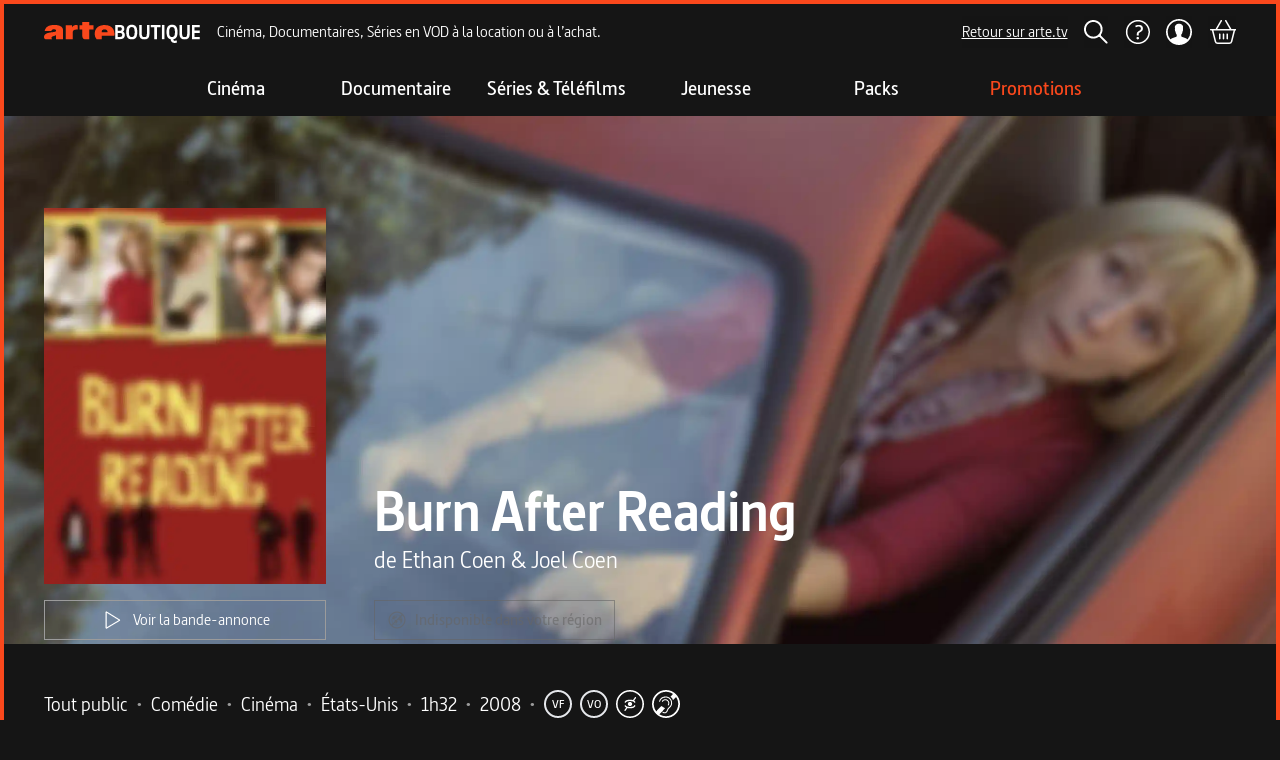

--- FILE ---
content_type: text/html; charset=utf-8
request_url: https://boutique.arte.tv/detail/burn-after-reading
body_size: 39371
content:
<!DOCTYPE html><html lang="fr" style="background:rgb(21, 21, 21)"><head><meta charSet="utf-8" data-next-head=""/><meta content="IE=edge" http-equiv="X-UA-Compatible" data-next-head=""/><meta content="width=device-width, initial-scale=1 maximum-scale=1" name="viewport" data-next-head=""/><meta content="ARTE" name="author" data-next-head=""/><meta content="rVx-DtVCBDxmPGDo7uU1amWJ5cMbbBeF1arr2dQddYI" name="google-site-verification" data-next-head=""/><meta content="ARTE Boutique - Films et séries en VOD, location VOD, documentaires, spectacles" property="og:site_name" data-next-head=""/><meta content="fr_FR" property="og:locale" data-next-head=""/><link href="/favicons/apple-touch-icon-57x57.webp" rel="apple-touch-icon" sizes="57x57" data-next-head=""/><link href="/favicons/apple-touch-icon-60x60.webp" rel="apple-touch-icon" sizes="60x60" data-next-head=""/><link href="/favicons/apple-touch-icon-72x72.webp" rel="apple-touch-icon" sizes="72x72" data-next-head=""/><link href="/favicons/apple-touch-icon-76x76.webp" rel="apple-touch-icon" sizes="76x76" data-next-head=""/><link href="/favicons/apple-touch-icon-114x114.webp" rel="apple-touch-icon" sizes="114x114" data-next-head=""/><link href="/favicons/apple-touch-icon-120x120.webp" rel="apple-touch-icon" sizes="120x120" data-next-head=""/><link href="/favicons/apple-touch-icon-152x152.webp" rel="apple-touch-icon" sizes="152x152" data-next-head=""/><link href="/favicons/apple-touch-icon-180x180.webp" rel="apple-touch-icon" sizes="180x180" data-next-head=""/><link href="/favicons/favicon-16x16.webp" rel="icon" sizes="16x16" type="image/webp" data-next-head=""/><link href="/favicons/favicon-32x32.webp" rel="icon" sizes="32x32" type="image/webp" data-next-head=""/><link href="/favicons/favicon-96x96.webp" rel="icon" sizes="96x96" type="image/webp" data-next-head=""/><link href="/favicons/favicon-194x194.webp" rel="icon" sizes="194x194" type="image/webp" data-next-head=""/><link href="/favicons/safari-pinned-tab.svg" rel="mask-icon" data-next-head=""/><link href="/favicons/favicon.ico" rel="shortcut icon" data-next-head=""/><link href="/manifest.json" rel="manifest" data-next-head=""/><title data-next-head="">Burn After Reading</title><meta content="Achetez Burn After Reading en VOD. Disponible en streaming et téléchargement à . Une com&amp;eacute;die d&amp;rsquo;espionnage d&amp;eacute;jant&amp;eacute;e des fr&amp;egrave;res Coen, avec un casting de luxe (George Clooney, Brad Pitt&amp;hellip;)
" name="description" data-next-head=""/><meta content="VOD, streaming, téléchargement, location, achat, film, série, ARTE Boutique" name="keywords" data-next-head=""/><link href="https://boutique.arte.tv/detail/burn-after-reading" rel="canonical" data-next-head=""/><meta content="summary" name="twitter:card" data-next-head=""/><meta content="Regardez Burn After Reading en VOD sur ARTE Boutique" property="twitter:title" data-next-head=""/><meta content="Achetez Burn After Reading en VOD. Disponible en streaming et téléchargement à . Une com&amp;eacute;die d&amp;rsquo;espionnage d&amp;eacute;jant&amp;eacute;e des fr&amp;egrave;res Coen, avec un casting de luxe (George Clooney, Brad Pitt&amp;hellip;)
" name="twitter:description" data-next-head=""/><meta content="https://medias.boutique.lab.arte.tv/prod/64025_vod_thumb_278651.jpg" name="twitter:image" data-next-head=""/><meta content="https://boutique.arte.tv/detail/burn-after-reading" property="twitter:url" data-next-head=""/><meta content="Regardez Burn After Reading en VOD sur ARTE Boutique" property="og:title" data-next-head=""/><meta content="https://medias.boutique.lab.arte.tv/prod/64025_vod_thumb_278651.jpg" property="og:image" data-next-head=""/><meta content="Burn After Reading" property="og:image:alt" data-next-head=""/><meta content="Achetez Burn After Reading en VOD. Disponible en streaming et téléchargement à . Une com&amp;eacute;die d&amp;rsquo;espionnage d&amp;eacute;jant&amp;eacute;e des fr&amp;egrave;res Coen, avec un casting de luxe (George Clooney, Brad Pitt&amp;hellip;)
" property="og:description" data-next-head=""/><meta content="website" property="og:type" data-next-head=""/><meta content="https://boutique.arte.tv/detail/burn-after-reading" property="og:url" data-next-head=""/><script type="application/ld+json" data-next-head="">{&quot;@context&quot;:&quot;https://schema.org&quot;,&quot;@type&quot;:&quot;Movie&quot;,&quot;name&quot;:&quot;Burn After Reading&quot;,&quot;image&quot;:&quot;https://medias.boutique.lab.arte.tv/prod/64025_vod_thumb_278651.jpg&quot;,&quot;description&quot;:&quot;Achetez Burn After Reading en VOD. Disponible en streaming et téléchargement à . Une com&amp;eacute;die d&amp;rsquo;espionnage d&amp;eacute;jant&amp;eacute;e des fr&amp;egrave;res Coen, avec un casting de luxe (George Clooney, Brad Pitt&amp;hellip;)\r\n&quot;,&quot;offers&quot;:{&quot;@type&quot;:&quot;Offer&quot;,&quot;priceCurrency&quot;:&quot;EUR&quot;,&quot;url&quot;:&quot;https://boutique.arte.tv/detail/burn-after-reading&quot;,&quot;availability&quot;:&quot;InStock&quot;}}</script><link rel="preload" href="/_next/static/media/fd6575096275e266-s.p.woff" as="font" type="font/woff" crossorigin="anonymous" data-next-font="size-adjust"/><link rel="preload" href="/_next/static/media/ee7f9d9617330bf2-s.p.woff2" as="font" type="font/woff2" crossorigin="anonymous" data-next-font="size-adjust"/><link rel="preload" href="/_next/static/media/ab15bedd6679e51b-s.p.woff" as="font" type="font/woff" crossorigin="anonymous" data-next-font="size-adjust"/><link rel="preload" href="/_next/static/media/44607402c70983d3-s.p.woff" as="font" type="font/woff" crossorigin="anonymous" data-next-font="size-adjust"/><link rel="preload" href="/_next/static/css/c5d8aa517efe0141.css" as="style"/><link rel="stylesheet" href="/_next/static/css/c5d8aa517efe0141.css" data-n-g=""/><noscript data-n-css=""></noscript><script defer="" nomodule="" src="/_next/static/chunks/polyfills-42372ed130431b0a.js"></script><script src="/_next/static/chunks/webpack-59bf71925b29b133.js" defer=""></script><script src="/_next/static/chunks/framework-6882d03602c49c50.js" defer=""></script><script src="/_next/static/chunks/main-f26107f07b126d34.js" defer=""></script><script src="/_next/static/chunks/pages/_app-a3f98d75fc01629d.js" defer=""></script><script src="/_next/static/chunks/674-7ff62dfad5d2693b.js" defer=""></script><script src="/_next/static/chunks/702-15646100a5c194b4.js" defer=""></script><script src="/_next/static/chunks/125-d04afeb6dea2ebbc.js" defer=""></script><script src="/_next/static/chunks/885-92b184d1583e2dd8.js" defer=""></script><script src="/_next/static/chunks/718-50741765ed7b9234.js" defer=""></script><script src="/_next/static/chunks/425-75c6a6e4039d3ce7.js" defer=""></script><script src="/_next/static/chunks/pages/detail/%5Bslug%5D-c3b3dda9ceb16cc1.js" defer=""></script><script src="/_next/static/Y_xxs6pJ3C0Djfs5JkQut/_buildManifest.js" defer=""></script><script src="/_next/static/Y_xxs6pJ3C0Djfs5JkQut/_ssgManifest.js" defer=""></script></head><body class="__variable_e4817e font-sans"><div id="__next"><main class="__variable_e4817e flex min-h-[100vh] flex-col border-4 border-t-0 border-orange border-t-orange bg-background font-sans md:mt-0"><style>#nprogress{pointer-events:none}#nprogress .bar{background:#FFF;position:fixed;z-index:1600;top: 0;left:0;width:100%;height:4px}#nprogress .peg{display:block;position:absolute;right:0;width:100px;height:100%;;opacity:1;-webkit-transform:rotate(3deg) translate(0px,-4px);-ms-transform:rotate(3deg) translate(0px,-4px);transform:rotate(3deg) translate(0px,-4px)}#nprogress .spinner{display:block;position:fixed;z-index:1600;top: 15px;right:15px}#nprogress .spinner-icon{width:18px;height:18px;box-sizing:border-box;border:2px solid transparent;border-top-color:#FFF;border-left-color:#FFF;border-radius:50%;-webkit-animation:nprogress-spinner 400ms linear infinite;animation:nprogress-spinner 400ms linear infinite}.nprogress-custom-parent{overflow:hidden;position:relative}.nprogress-custom-parent #nprogress .bar,.nprogress-custom-parent #nprogress .spinner{position:absolute}@-webkit-keyframes nprogress-spinner{0%{-webkit-transform:rotate(0deg)}100%{-webkit-transform:rotate(360deg)}}@keyframes nprogress-spinner{0%{transform:rotate(0deg)}100%{transform:rotate(360deg)}}</style><section aria-label="Notifications alt+T" tabindex="-1" aria-live="polite" aria-relevant="additions text" aria-atomic="false"></section><div class="sticky top-0 z-navbar"><header class="flex h-auto flex-col items-center bg-background border-t-orange max-md:hidden border-t-4 z-header mx-auto"><div class="flex h-[56px] w-full items-center py-2 pr-6 md:pr-10 2xl:pr-20 4xl:pr-48"><a aria-label="Page d&#x27;accueil" class="ml-6 md:ml-10 2xl:ml-20 4xl:ml-48" href="/"><svg height="24" width="24" class="my-[7px] mr-[1px] h-[16px] w-[119px] md:h-[21px] md:w-[156px] 4xl:h-[36px] 4xl:w-[267px]"><use href="/assets/logo.svg#logo"></use></svg></a><span class="ml-4 flex-none translate-x-0 whitespace-nowrap transition-all duration-300 ease-in lg:flex">Cinéma, Documentaires, Séries en VOD à la location ou à l’achat.</span><div class="flex w-full items-center justify-center search-hidden"></div><a class="inline-flex items-center justify-center whitespace-nowrap font-medium ring-offset-background focus-visible:outline-none focus-visible:ring-2 focus-visible:ring-ring focus-visible:ring-offset-2 disabled:pointer-events-none disabled:opacity-50 text-base hover:opacity-70 transition-opacity underline-offset-2 h-8 bg-primary text-primary-foreground underline ml-auto" rel="noopener noreferrer" target="_blank" href="https://www.arte.tv">Retour sur arte.tv</a><button class="inline-flex items-center justify-center whitespace-nowrap ring-offset-background focus-visible:outline-none focus-visible:ring-2 focus-visible:ring-ring focus-visible:ring-offset-2 disabled:pointer-events-none disabled:opacity-60 font-semibold text-base transition-opacity hover:opacity-80 bg-primary text-primary-foreground py-1 ml-4 h-[32px] px-0" aria-label="Rechercher" title="Rechercher"><svg height="24" width="24"><use href="/assets/search.svg#search"></use></svg></button><a class="inline-flex items-center justify-center whitespace-nowrap font-medium ring-offset-background focus-visible:outline-none focus-visible:ring-2 focus-visible:ring-ring focus-visible:ring-offset-2 disabled:pointer-events-none disabled:opacity-50 text-base hover:opacity-70 transition-opacity underline-offset-2 h-8 w-8 bg-primary ml-4" aria-label="Aide" href="https://support.boutique.arte.tv/hc/fr"><svg height="26" width="26"><use href="/assets/header/help.svg#help"></use></svg></a><button class="inline-flex items-center justify-center whitespace-nowrap ring-offset-background focus-visible:outline-none focus-visible:ring-2 focus-visible:ring-ring focus-visible:ring-offset-2 disabled:pointer-events-none disabled:opacity-60 font-semibold text-base transition-opacity hover:opacity-80 bg-primary text-primary-foreground relative ml-4 h-[32px] p-0" aria-label="Mon compte" title="Mon compte" type="button" aria-haspopup="dialog" aria-expanded="false" aria-controls="radix-:R3576:" data-state="closed"><div class="absolute"></div><svg height="24" width="24" class="z-[120] ml-[0.5px] h-[26px] w-[26px]"><use href="/assets/header/user.svg#user"></use></svg></button><a class="inline-flex items-center justify-center whitespace-nowrap font-medium ring-offset-background focus-visible:outline-none focus-visible:ring-2 focus-visible:ring-ring focus-visible:ring-offset-2 disabled:pointer-events-none disabled:opacity-50 text-base hover:opacity-70 transition-opacity underline-offset-2 h-8 bg-primary text-primary-foreground underline relative ml-4" aria-label="Panier" title="Voir le panier" href="/checkout/cart"><svg height="24" width="24" class="h-6 w-7"><use href="/assets/cart_outlined.svg#cart_outlined"></use></svg></a></div></header><header class="flex items-center justify-between bg-background border-t-orange md:hidden border-t-4 z-header mx-auto"><div class="transition-bg flex w-full items-center justify-between ease-in-out"><div class="flex items-center bg-background py-3 pl-0 pr-1 xs:p-3 xs:pr-6"><button class="inline-flex items-center justify-center whitespace-nowrap ring-offset-background focus-visible:outline-none focus-visible:ring-2 focus-visible:ring-ring focus-visible:ring-offset-2 disabled:pointer-events-none disabled:opacity-60 font-semibold text-base hover:opacity-80 text-primary-foreground w-10 bg-background h-full transition-transform duration-200 rotate-0" type="button" aria-haspopup="dialog" aria-expanded="false" aria-controls="radix-:R976:" data-state="closed"><svg height="24" width="24"><use href="/assets/header/smashed_burger.svg#smashed_burger"></use></svg><span class="sr-only">Ouvrir le menu</span></button><a class="inline-flex items-center justify-center whitespace-nowrap font-medium ring-offset-background focus-visible:outline-none focus-visible:ring-2 focus-visible:ring-ring focus-visible:ring-offset-2 disabled:pointer-events-none disabled:opacity-50 text-base hover:opacity-70 transition-opacity underline-offset-2 text-primary-foreground underline ml-2 h-0 bg-background" aria-label="Page d&#x27;accueil" href="/"><svg height="24" width="24" class="h-[16px] w-[119px]"><use href="/assets/logo.svg#logo"></use></svg></a></div><div class="mr-3 flex items-center space-x-4 bg-background xs:mr-6 sm:space-x-5"><button class="inline-flex items-center justify-center whitespace-nowrap ring-offset-background focus-visible:outline-none focus-visible:ring-2 focus-visible:ring-ring focus-visible:ring-offset-2 disabled:pointer-events-none disabled:opacity-60 font-semibold text-base transition-opacity hover:opacity-80 bg-primary text-primary-foreground h-10 px-3 py-1 pr-0" aria-label="Rechercher" title="Rechercher"><svg height="24" width="24"><use href="/assets/search.svg#search"></use></svg></button><button class="inline-flex items-center justify-center whitespace-nowrap ring-offset-background focus-visible:outline-none focus-visible:ring-2 focus-visible:ring-ring focus-visible:ring-offset-2 disabled:pointer-events-none disabled:opacity-60 font-semibold text-base transition-opacity hover:opacity-80 bg-primary text-primary-foreground relative ml-4 h-[32px] p-0" aria-label="Mon compte" title="Mon compte" type="button" aria-haspopup="dialog" aria-expanded="false" aria-controls="radix-:R19p76:" data-state="closed"><div class="absolute"></div><svg height="24" width="24" class="z-[120] ml-[0.5px] h-[26px] w-[26px]"><use href="/assets/header/user.svg#user"></use></svg></button><a class="inline-flex items-center justify-center whitespace-nowrap font-medium ring-offset-background focus-visible:outline-none focus-visible:ring-2 focus-visible:ring-ring focus-visible:ring-offset-2 disabled:pointer-events-none disabled:opacity-50 text-base hover:opacity-70 transition-opacity underline-offset-2 h-8 bg-primary text-primary-foreground underline relative ml-4" aria-label="Panier" title="Voir le panier" href="/checkout/cart"><svg height="24" width="24" class="h-6 w-7"><use href="/assets/cart_outlined.svg#cart_outlined"></use></svg></a></div></div></header></div><nav class="z-category-list hidden h-[56px] w-[calc(100%-8px)] justify-center bg-background py-4 md:flex md:flex-col"><div class="flex flex-row justify-center"><a class="whitespace-nowrap font-medium ring-offset-background focus-visible:outline-none focus-visible:ring-2 focus-visible:ring-ring focus-visible:ring-offset-2 disabled:pointer-events-none disabled:opacity-50 text-base hover:opacity-70 transition-opacity underline-offset-2 flex h-auto w-40 flex-col items-center justify-center gap-4 bg-transparent text-center no-underline" data-state="closed" href="/listing/cine"><span class="text-xl font-semibold transition-transform duration-500 text-white">Cinéma</span></a><a class="whitespace-nowrap font-medium ring-offset-background focus-visible:outline-none focus-visible:ring-2 focus-visible:ring-ring focus-visible:ring-offset-2 disabled:pointer-events-none disabled:opacity-50 text-base hover:opacity-70 transition-opacity underline-offset-2 flex h-auto w-40 flex-col items-center justify-center gap-4 bg-transparent text-center no-underline" data-state="closed" href="/listing/docu"><span class="text-xl font-semibold transition-transform duration-500 text-white">Documentaire</span></a><a class="whitespace-nowrap font-medium ring-offset-background focus-visible:outline-none focus-visible:ring-2 focus-visible:ring-ring focus-visible:ring-offset-2 disabled:pointer-events-none disabled:opacity-50 text-base hover:opacity-70 transition-opacity underline-offset-2 flex h-auto w-40 flex-col items-center justify-center gap-4 bg-transparent text-center no-underline" data-state="closed" href="/listing/N1-serie"><span class="text-xl font-semibold transition-transform duration-500 text-white">Séries &amp; Téléfilms</span></a><a class="whitespace-nowrap font-medium ring-offset-background focus-visible:outline-none focus-visible:ring-2 focus-visible:ring-ring focus-visible:ring-offset-2 disabled:pointer-events-none disabled:opacity-50 text-base hover:opacity-70 transition-opacity underline-offset-2 flex h-auto w-40 flex-col items-center justify-center gap-4 bg-transparent text-center no-underline" data-state="closed" href="/listing/N1-jeune"><span class="text-xl font-semibold transition-transform duration-500 text-white">Jeunesse</span></a><a class="whitespace-nowrap font-medium ring-offset-background focus-visible:outline-none focus-visible:ring-2 focus-visible:ring-ring focus-visible:ring-offset-2 disabled:pointer-events-none disabled:opacity-50 text-base hover:opacity-70 transition-opacity underline-offset-2 flex h-auto w-40 flex-col items-center justify-center gap-4 bg-transparent text-center no-underline" data-state="closed" href="/listing/packs"><span class="text-xl font-semibold transition-transform duration-500 text-white">Packs</span></a><a class="whitespace-nowrap font-medium ring-offset-background focus-visible:outline-none focus-visible:ring-2 focus-visible:ring-ring focus-visible:ring-offset-2 disabled:pointer-events-none disabled:opacity-50 text-base hover:opacity-70 transition-opacity underline-offset-2 flex h-auto w-40 flex-col items-center justify-center gap-4 bg-transparent text-center no-underline" data-state="closed" href="https://boutique.arte.tv/promotions"><span class="text-xl font-semibold transition-transform duration-500 text-orange">Promotions</span></a></div></nav><div class="relative w-full overflow-hidden max-md:h-full h-[calc(95vh-156px)] 3xl:h-[calc(96vh-156px)]"><img alt="" class="object-cover object-center absolute inset-0 h-[110%] w-full" src="https://medias.boutique.lab.arte.tv/prod/64025_poster_278657.jpg?quality=30&amp;blur=50"/><div class="z-10 relative h-full w-full"><div class="inset-0 flex h-full bg-black bg-opacity-10"><div class="absolute inset-0 from-background via-transparent to-transparent bg-gradient-to-r"></div><div class="absolute inset-0 from-background via-transparent to-transparent bg-gradient-to-l"></div><div class="absolute inset-0 bg-gradient-to-t from-background via-background via-10% to-transparent to-100%"></div><div class="md:aspect-[2.1] z-100 flex h-full w-full items-center"><header class="mb-2 flex h-full w-full flex-col items-center justify-end pb-6 padding-layout max-md:mt-20 md:flex-row md:items-end lg:w-auto"><div class="h-auto max-w-52 md:w-[200px] md:max-w-none lg:w-[260px] xl:w-[282px] 2xl:w-[320px] 4xl:w-[380px]"><img alt="Poster du programme Burn After Reading" class="object-cover object-center rounded-xs prog-header__poster--short mb-6 md:mb-4" src="https://medias.boutique.lab.arte.tv/prod/64025_vod_thumb_278651.jpg?quality=30&amp;blur=50"/><div class="mt-4 hidden md:flex"><button class="inline-flex items-center justify-center whitespace-nowrap ring-offset-background focus-visible:outline-none focus-visible:ring-2 focus-visible:ring-ring focus-visible:ring-offset-2 disabled:pointer-events-none disabled:opacity-60 text-base transition-opacity hover:opacity-80 border border-input h-10 px-3 py-1 bg-transparent font-normal last:mb-0 last:mr-0 md:flex w-full"><svg height="24" width="24" class="mr-2"><use href="/assets/play_outlined.svg#play_outlined"></use></svg>Voir la bande-annonce</button></div></div><div class="w-full md:ml-12 md:mt-0 md:flex-1"><h1 class="text-center title-large md:text-left">Burn After Reading</h1><div class="text-center title-small md:text-left"><div class="flex flex-col"><span>de <!-- -->Ethan Coen<!-- --> &amp; <!-- -->Joel Coen</span></div></div><div class="flex flex-col items-start md:flex-row md:flex-wrap md:gap-4 mt-6"><div class="flex w-full flex-col space-y-4 md:w-auto md:flex-row md:flex-wrap md:gap-4 md:space-y-0 xl:flex-nowrap"><div class="mx-auto cursor-not-allowed" data-state="closed"><button class="inline-flex items-center justify-center whitespace-nowrap ring-offset-background focus-visible:outline-none focus-visible:ring-2 focus-visible:ring-ring focus-visible:ring-offset-2 disabled:pointer-events-none disabled:opacity-60 font-semibold text-base transition-opacity hover:opacity-80 bg-transparent text-disabled border border-disabled h-10 px-3 py-1" aria-label="Indisponible dans votre région" disabled=""><svg height="20" width="20" class="mr-2"><use href="/assets/buttons/geo_blocked.svg#geo_blocked"></use></svg><span>Indisponible dans votre région</span></button></div><div class="w-full font-normal md:hidden md:w-auto"><button class="inline-flex items-center justify-center whitespace-nowrap ring-offset-background focus-visible:outline-none focus-visible:ring-2 focus-visible:ring-ring focus-visible:ring-offset-2 disabled:pointer-events-none disabled:opacity-60 text-base transition-opacity hover:opacity-80 border border-input h-10 px-3 py-1 bg-transparent font-normal last:mb-0 last:mr-0 md:flex w-full md:w-auto"><svg height="24" width="24" class="mr-2"><use href="/assets/play_outlined.svg#play_outlined"></use></svg>Voir la bande-annonce</button></div></div></div></div></header></div></div></div></div><section aria-labelledby="section-programme-metadata" class="flex flex-col gap-1 mt-11 padding-layout"><h2 class="sr-only">Metadata du programme</h2><div class="flew-row flex flex-wrap items-center"><div class="mr-4 flex flex-row flex-wrap"><div class="flex items-start"><ul class="flex flex-row flex-wrap"><li class="inline-flex items-center justify-center paragraph-large">Tout public<span class="mx-2 inline-block text-neutral">•</span></li><li class="inline-flex items-center justify-center paragraph-large">Comédie<span class="mx-2 inline-block text-neutral">•</span></li><li class="inline-flex items-center justify-center paragraph-large">Cinéma<span class="mx-2 inline-block text-neutral">•</span></li><li class="inline-flex items-center justify-center paragraph-large">États-Unis<span class="mx-2 inline-block text-neutral">•</span></li><li class="inline-flex items-center justify-center paragraph-large">1h32<span class="mx-2 inline-block text-neutral">•</span></li><li class="inline-flex items-center justify-center paragraph-large">2008<span class="mx-2 inline-block text-neutral">•</span></li><li class="inline-flex items-center justify-center paragraph-large"><span class="flex h-7 w-7 items-center justify-center rounded-full text-center text-xs font-semibold mr-2"><div class="h-7 w-7 rounded-full border-2 p-1 hover:cursor-pointer" data-state="closed">VF</div></span></li><li class="inline-flex items-center justify-center paragraph-large"><span class="flex h-7 w-7 items-center justify-center rounded-full text-center text-xs font-semibold mr-2"><div class="h-7 w-7 rounded-full border-2 p-1 hover:cursor-pointer" data-state="closed">VO</div></span></li><li class="inline-flex items-center justify-center paragraph-large"><span class="flex h-7 w-7 items-center justify-center rounded-full text-center text-xs font-semibold mr-2"><div class="hover:cursor-pointer" data-state="closed"><svg height="24" width="24" class="h-7 w-7"><use href="/assets/audio_description.svg#audio_description"></use></svg></div></span></li><li class="inline-flex items-center justify-center paragraph-large"><span class="flex h-7 w-7 items-center justify-center rounded-full text-center text-xs font-semibold mr-2"><div class="hover:cursor-pointer" data-state="closed"><svg height="24" width="24" class="h-7 w-7"><use href="/assets/deaf_friendly.svg#deaf_friendly"></use></svg></div></span></li></ul></div></div></div><div class="flew-row flex flex-wrap gap-1"><div class="flex items-start"><label class="mr-2 inline-block text-nowrap paragraph-large">Réalisation :</label><ul class="flex flex-row flex-wrap"><li class="inline-flex items-center justify-center"><a class="inline-flex items-center justify-center whitespace-nowrap font-medium ring-offset-background focus-visible:outline-none focus-visible:ring-2 focus-visible:ring-ring focus-visible:ring-offset-2 disabled:pointer-events-none disabled:opacity-50 text-base hover:opacity-70 transition-opacity underline-offset-2 bg-primary text-primary-foreground underline h-auto paragraph-large" href="/search?genericsSlugs=ethan-coen">Ethan Coen</a><span class="mx-2 inline-block text-neutral">•</span></li><li class="inline-flex items-center justify-center"><a class="inline-flex items-center justify-center whitespace-nowrap font-medium ring-offset-background focus-visible:outline-none focus-visible:ring-2 focus-visible:ring-ring focus-visible:ring-offset-2 disabled:pointer-events-none disabled:opacity-50 text-base hover:opacity-70 transition-opacity underline-offset-2 bg-primary text-primary-foreground underline h-auto paragraph-large" href="/search?genericsSlugs=joel-coen">Joel Coen</a></li></ul></div></div><div class="flew-row flex flex-wrap gap-1"><div class="flex items-start"><label class="mr-2 inline-block text-nowrap paragraph-large">Distribution :</label><ul class="flex flex-row flex-wrap"><li class="inline-flex items-center justify-center"><a class="inline-flex items-center justify-center whitespace-nowrap font-medium ring-offset-background focus-visible:outline-none focus-visible:ring-2 focus-visible:ring-ring focus-visible:ring-offset-2 disabled:pointer-events-none disabled:opacity-50 text-base hover:opacity-70 transition-opacity underline-offset-2 bg-primary text-primary-foreground underline h-auto paragraph-large" href="/search?genericsSlugs=john-malkovich">John Malkovich</a><span class="mx-2 inline-block text-neutral">•</span></li><li class="inline-flex items-center justify-center"><a class="inline-flex items-center justify-center whitespace-nowrap font-medium ring-offset-background focus-visible:outline-none focus-visible:ring-2 focus-visible:ring-ring focus-visible:ring-offset-2 disabled:pointer-events-none disabled:opacity-50 text-base hover:opacity-70 transition-opacity underline-offset-2 bg-primary text-primary-foreground underline h-auto paragraph-large" href="/search?genericsSlugs=george-clooney">George Clooney</a><span class="mx-2 inline-block text-neutral">•</span></li><li class="inline-flex items-center justify-center"><a class="inline-flex items-center justify-center whitespace-nowrap font-medium ring-offset-background focus-visible:outline-none focus-visible:ring-2 focus-visible:ring-ring focus-visible:ring-offset-2 disabled:pointer-events-none disabled:opacity-50 text-base hover:opacity-70 transition-opacity underline-offset-2 bg-primary text-primary-foreground underline h-auto paragraph-large" href="/search?genericsSlugs=brad-pitt">Brad Pitt</a><span class="mx-2 inline-block text-neutral">•</span></li><li class="inline-flex items-center justify-center"><a class="inline-flex items-center justify-center whitespace-nowrap font-medium ring-offset-background focus-visible:outline-none focus-visible:ring-2 focus-visible:ring-ring focus-visible:ring-offset-2 disabled:pointer-events-none disabled:opacity-50 text-base hover:opacity-70 transition-opacity underline-offset-2 bg-primary text-primary-foreground underline h-auto paragraph-large" href="/search?genericsSlugs=tilda-swinton">Tilda Swinton</a><span class="mx-2 inline-block text-neutral">•</span></li><li class="inline-flex items-center justify-center"><a class="inline-flex items-center justify-center whitespace-nowrap font-medium ring-offset-background focus-visible:outline-none focus-visible:ring-2 focus-visible:ring-ring focus-visible:ring-offset-2 disabled:pointer-events-none disabled:opacity-50 text-base hover:opacity-70 transition-opacity underline-offset-2 bg-primary text-primary-foreground underline h-auto paragraph-large" href="/search?genericsSlugs=frances-mcdormand">Frances McDormand</a></li></ul></div></div><div class="flew-row flex flex-wrap gap-1"><div class="flex items-start"><label class="mr-2 inline-block text-nowrap paragraph-large">Tags :</label><ul class="flex flex-row flex-wrap"><li class="inline-flex items-center justify-center"><a class="inline-flex items-center justify-center whitespace-nowrap font-medium ring-offset-background focus-visible:outline-none focus-visible:ring-2 focus-visible:ring-ring focus-visible:ring-offset-2 disabled:pointer-events-none disabled:opacity-50 text-base hover:opacity-70 transition-opacity underline-offset-2 bg-primary text-primary-foreground underline h-auto paragraph-large" href="/search?thesaurusEntriesSlugs=comedie-policiere">Comédie policière</a><span class="mx-2 inline-block text-neutral">•</span></li><li class="inline-flex items-center justify-center"><a class="inline-flex items-center justify-center whitespace-nowrap font-medium ring-offset-background focus-visible:outline-none focus-visible:ring-2 focus-visible:ring-ring focus-visible:ring-offset-2 disabled:pointer-events-none disabled:opacity-50 text-base hover:opacity-70 transition-opacity underline-offset-2 bg-primary text-primary-foreground underline h-auto paragraph-large" href="/search?thesaurusEntriesSlugs=humour-noir">Humour noir</a></li></ul></div></div></section><section aria-labelledby="section-programme-description" class="pl-[24px] pr-[48px] md:pl-[63px] md:pr-[99px] 2xl:pl-[150px] 2xl:pr-[186px] 4xl:pl-[337px] 4xl:pr-[373px]"><h2 class="sr-only">Description du programme</h2><div class="relative flex gap-x-3 mt-12 lg:mt-16 2xl:mt-20 4xl:mt-32"><div class="flex h-6 items-center"><svg height="12" width="16" class="h-full self-start"><use href="/assets/quotation_mark.svg#quotation_mark"></use></svg></div><div><span class="block font-bold *:paragraph-large mb-4 md:mb-6"><p>Une com&eacute;die d&rsquo;espionnage d&eacute;jant&eacute;e des fr&egrave;res Coen, avec un casting de luxe (George Clooney, Brad Pitt&hellip;)</p>
</span><span class="font-normal *:paragraph-large"><p>Apr&egrave;s des ann&eacute;es de service, Osbourne Cox est renvoy&eacute; de la CIA. Il d&eacute;cide d&#39;&eacute;crire ses m&eacute;moires, sans rien cacher de ses forfaits. C&#39;est alors qu&#39;un CD contenant des informations secr&egrave;tes tombe entre les mains de Chad et Linda, employ&eacute;s d&#39;un club de remise en forme. Ils d&eacute;cident de faire chanter la CIA...</p>
</span></div></div><ul class="ml-6 mt-6"></ul></section><div class="mt-12 bg-black padding-layout md:mt-16 2xl:mt-20 4xl:mt-32"><h2 class="sr-only">Informations techniques du programme</h2><div class="py-16"><section aria-labelledby="section-programme-informations-techniques" class="flex flex-col bg-black"><h2 class="mb-4 font-bold title-small">Fiche technique</h2><div class="grid grid-cols-1 items-start gap-0 2xl:grid-cols-2 2xl:gap-8"><div class="grid grid-cols-1 gap-4 2xl:col-span-1"><section aria-labelledby="section-1-title"><h2 class="sr-only">Fiche technique section gauche</h2><div class="flex flex-col md:flex-row"><span class="inline-block flex-none gap-3 text-gray-light paragraph-large min-w-[230px] 2xl:min-w-[230px] 4xl:min-w-[350px] pr-6">Durée</span><span class="whitespace-nowrap text-nowrap paragraph-large">1h32</span></div><div class="flex flex-col md:flex-row"><span class="inline-block flex-none gap-3 text-gray-light paragraph-large min-w-[230px] 2xl:min-w-[230px] 4xl:min-w-[350px] pr-6">Année de production</span><span class="whitespace-nowrap text-nowrap paragraph-large">2008</span></div><div class="flex flex-col md:flex-row"><span class="inline-block flex-none gap-3 text-gray-light paragraph-large min-w-[230px] 2xl:min-w-[230px] 4xl:min-w-[350px] pr-6">Pays de production</span><div class="flex flex-row flex-wrap"><span class="whitespace-nowrap text-nowrap paragraph-large">États-Unis</span></div></div><div class="flex flex-col md:flex-row"><span class="inline-block flex-none gap-3 text-gray-light paragraph-large min-w-[230px] 2xl:min-w-[230px] 4xl:min-w-[350px] pr-6">Langues audio</span><div class="flex flex-row flex-wrap"><span class="whitespace-nowrap text-nowrap paragraph-large">Français<span class="mx-2 inline-block text-neutral">•</span></span><span class="whitespace-nowrap text-nowrap paragraph-large">Audiodescription<span class="mx-2 inline-block text-neutral">•</span></span><span class="whitespace-nowrap text-nowrap paragraph-large">Version originale</span></div></div><div class="flex flex-col md:flex-row"><span class="inline-block flex-none gap-3 text-gray-light paragraph-large min-w-[230px] 2xl:min-w-[230px] 4xl:min-w-[350px] pr-6">Sous-titres</span><div class="flex flex-row flex-wrap"><span class="whitespace-nowrap text-nowrap paragraph-large">Français<span class="mx-2 inline-block text-neutral">•</span></span><span class="whitespace-nowrap text-nowrap paragraph-large">STSM</span></div></div><div class="flex flex-col md:flex-row"><span class="inline-block flex-none gap-3 text-gray-light paragraph-large min-w-[230px] 2xl:min-w-[230px] 4xl:min-w-[350px] pr-6">Territoires disponibles</span><div class="flex flex-row flex-wrap"><span class="whitespace-nowrap text-nowrap paragraph-large">France, Dom/Tom, Monaco, Andorre</span></div></div></section></div><div class="grid grid-cols-1 gap-4"><section aria-labelledby="section-2-title"><h2 class="sr-only">Fiche technique section droite</h2><div class="flex flex-col md:flex-row"><span class="inline-block flex-none gap-3 text-gray-light paragraph-large min-w-[230px] 2xl:min-w-[140px] 4xl:min-w-[190px] pr-6">Réalisé par</span><div class="flex flex-row flex-wrap"><span class="whitespace-nowrap text-nowrap paragraph-large">Ethan Coen<span class="mx-2 inline-block text-neutral">•</span></span><span class="whitespace-nowrap text-nowrap paragraph-large">Joel Coen</span></div></div><div class="flex flex-col md:flex-row"><span class="inline-block flex-none gap-3 text-gray-light paragraph-large min-w-[230px] 2xl:min-w-[140px] 4xl:min-w-[190px] pr-6">Avec</span><div class="flex flex-row flex-wrap"><span class="whitespace-nowrap text-nowrap paragraph-large">John Malkovich<span class="mx-2 inline-block text-neutral">•</span></span><span class="whitespace-nowrap text-nowrap paragraph-large">George Clooney<span class="mx-2 inline-block text-neutral">•</span></span><span class="whitespace-nowrap text-nowrap paragraph-large">Brad Pitt<span class="mx-2 inline-block text-neutral">•</span></span><span class="whitespace-nowrap text-nowrap paragraph-large">Tilda Swinton<span class="mx-2 inline-block text-neutral">•</span></span><span class="whitespace-nowrap text-nowrap paragraph-large">Frances McDormand</span></div></div></section></div></div></section></div></div><section aria-labelledby="section-programmes-recommandes" class="mt-12 md:mt-16 2xl:mt-20 4xl:mt-32"><div><div class="padding-left-layout"><div class="mb-4 flex flex-row justify-between sm:mb-[22px]"><div class="flex flex-col"><div class="flex flex-row justify-between gap-4"><h3><span class="inline-flex items-center"><span class="font-bold title-small">ARTE Boutique vous recommande aussi...</span></span></h3></div></div></div></div><div class="[&amp;_.first-carousel-card]:ml-6 [&amp;_.first-carousel-card]:md:ml-10 [&amp;_.first-carousel-card]:2xl:ml-20 [&amp;_.first-carousel-card]:4xl:ml-48"></div></div></section><section class="mt-24 flex items-center justify-center bg-gray-medium py-10 max-sm:pb-5 sm:mt-32 2xl:mt-36 4xl:mt-52"><footer class="w-full"><div class="flex flex-col px-2 md:px-6 lg:gap-x-24"><div class="flex flex-col items-center"><div class="flex flex-col items-center justify-center"><div class="grid h-[60px] grid-cols-3 items-center justify-items-center text-white xl:mr-0"><div class="flex items-center justify-center"><svg height="40" width="55" class="4xl:h-full" style="margin-right:10px"><use href="/assets/footer/desktop_outlined.svg#desktop_outlined"></use></svg></div><div class="flex items-center justify-center"><svg height="32" width="30" class="4xl:h-full" style="margin-right:0"><use href="/assets/footer/mobile_outlined.svg#mobile_outlined"></use></svg></div><div class="flex items-center justify-center"><svg height="36" width="30" class="4xl:h-full" style="margin-right:0"><use href="/assets/footer/tablet_outlined.svg#tablet_outlined"></use></svg></div></div><div class="mt-3 flex flex-col justify-center"><p class="text-center text-xl font-bold leading-normal text-white">Vos programmes préférés, sur tous vos écrans</p><div class="mt-2"><p class="text-center leading-normal text-white">Retrouvez Arte Boutique sur votre ordinateur, smartphone et tablette.</p></div></div></div></div><div class="px-6 lg:px-20 py-8"><div data-orientation="horizontal" role="none" class="shrink-0 h-[1px] w-full bg-gray-lighter"></div></div><div class="flex flex-col px-6"><div class="flex"><svg height="150" width="37" class="mr-3 mt-5 hidden flex-none lg:block"><use href="/assets/footer/arte_vertical.svg#arte_vertical"></use></svg><div class="mt-0 flex w-full flex-row gap-x-10 xl:mt-0 2xl:gap-x-14"><ul class="w-full grid-cols-1 justify-between gap-x-2 gap-y-2 space-y-7 sm:grid md:grid-cols-2 md:gap-y-6 md:space-y-0 2xl:grid-cols-5 2xl:gap-y-0"><li class="lg:w-25"><div class="block md:hidden"><div data-orientation="vertical"><div data-state="closed" data-orientation="vertical"><h3 data-orientation="vertical" data-state="closed" class="flex"><button type="button" aria-controls="radix-:R2j7d6:" aria-expanded="false" data-state="closed" data-orientation="vertical" id="radix-:Rj7d6:" class="flex flex-1 items-center font-medium transition-all hover:underline [&amp;[data-state=open]&gt;svg]:rotate-90" data-radix-collection-item=""><svg xmlns="http://www.w3.org/2000/svg" width="24" height="24" viewBox="0 0 24 24" fill="none" stroke="currentColor" stroke-width="2" stroke-linecap="round" stroke-linejoin="round" class="lucide lucide-chevron-right mr-3 h-8 w-8 shrink-0 transition-transform duration-200" aria-hidden="true"><path d="m9 18 6-6-6-6"></path></svg><p class="font-bold title-small">Le réseau ARTE</p> </button></h3><div data-state="closed" id="radix-:R2j7d6:" hidden="" role="region" aria-labelledby="radix-:Rj7d6:" data-orientation="vertical" class="overflow-hidden text-sm transition-all data-[state=closed]:animate-accordion-up data-[state=open]:animate-accordion-down" style="--radix-accordion-content-height:var(--radix-collapsible-content-height);--radix-accordion-content-width:var(--radix-collapsible-content-width)"></div></div></div></div><div class="hidden md:block"><p class="text-lg font-semibold leading-loose text-white md:text-xl">Le réseau ARTE</p> <div class="mt-2"><a class="inline-flex items-center font-medium ring-offset-background focus-visible:outline-none focus-visible:ring-2 focus-visible:ring-ring focus-visible:ring-offset-2 disabled:pointer-events-none disabled:opacity-50 text-base hover:opacity-70 transition-opacity underline-offset-2 h-full w-full justify-start whitespace-normal no-underline md:mb-2 md:leading-4" href="https://www.arte.tv/fr/">ARTE.tv</a><a class="inline-flex items-center font-medium ring-offset-background focus-visible:outline-none focus-visible:ring-2 focus-visible:ring-ring focus-visible:ring-offset-2 disabled:pointer-events-none disabled:opacity-50 text-base hover:opacity-70 transition-opacity underline-offset-2 h-full w-full justify-start whitespace-normal no-underline md:mb-2 md:leading-4" href="https://www.arteradio.com/">ARTE Radio</a><a class="inline-flex items-center font-medium ring-offset-background focus-visible:outline-none focus-visible:ring-2 focus-visible:ring-ring focus-visible:ring-offset-2 disabled:pointer-events-none disabled:opacity-50 text-base hover:opacity-70 transition-opacity underline-offset-2 h-full w-full justify-start whitespace-normal no-underline md:mb-2 md:leading-4" href="https://boutique.arte.tv/">ARTE Boutique</a><a class="inline-flex items-center font-medium ring-offset-background focus-visible:outline-none focus-visible:ring-2 focus-visible:ring-ring focus-visible:ring-offset-2 disabled:pointer-events-none disabled:opacity-50 text-base hover:opacity-70 transition-opacity underline-offset-2 h-full w-full justify-start whitespace-normal no-underline md:mb-2 md:leading-4" href="https://www.arte.tv/digitalproductions/fr/">Productions numériques</a></div></div></li><li class="lg:w-25"><div class="block md:hidden"><div data-orientation="vertical"><div data-state="closed" data-orientation="vertical"><h3 data-orientation="vertical" data-state="closed" class="flex"><button type="button" aria-controls="radix-:R2l7d6:" aria-expanded="false" data-state="closed" data-orientation="vertical" id="radix-:Rl7d6:" class="flex flex-1 items-center font-medium transition-all hover:underline [&amp;[data-state=open]&gt;svg]:rotate-90" data-radix-collection-item=""><svg xmlns="http://www.w3.org/2000/svg" width="24" height="24" viewBox="0 0 24 24" fill="none" stroke="currentColor" stroke-width="2" stroke-linecap="round" stroke-linejoin="round" class="lucide lucide-chevron-right mr-3 h-8 w-8 shrink-0 transition-transform duration-200" aria-hidden="true"><path d="m9 18 6-6-6-6"></path></svg><p class="font-bold title-small">Assistance</p> </button></h3><div data-state="closed" id="radix-:R2l7d6:" hidden="" role="region" aria-labelledby="radix-:Rl7d6:" data-orientation="vertical" class="overflow-hidden text-sm transition-all data-[state=closed]:animate-accordion-up data-[state=open]:animate-accordion-down" style="--radix-accordion-content-height:var(--radix-collapsible-content-height);--radix-accordion-content-width:var(--radix-collapsible-content-width)"></div></div></div></div><div class="hidden md:block"><p class="text-lg font-semibold leading-loose text-white md:text-xl">Assistance</p> <div class="mt-2"><a class="inline-flex items-center font-medium ring-offset-background focus-visible:outline-none focus-visible:ring-2 focus-visible:ring-ring focus-visible:ring-offset-2 disabled:pointer-events-none disabled:opacity-50 text-base hover:opacity-70 transition-opacity underline-offset-2 h-full w-full justify-start whitespace-normal no-underline md:mb-2 md:leading-4" href="https://boutique.arte.tv/carte-cadeau">Offrir une carte Cadeau</a><a class="inline-flex items-center font-medium ring-offset-background focus-visible:outline-none focus-visible:ring-2 focus-visible:ring-ring focus-visible:ring-offset-2 disabled:pointer-events-none disabled:opacity-50 text-base hover:opacity-70 transition-opacity underline-offset-2 h-full w-full justify-start whitespace-normal no-underline md:mb-2 md:leading-4" href="/page/offrir-une-vod">Offrir une VOD</a><a class="inline-flex items-center font-medium ring-offset-background focus-visible:outline-none focus-visible:ring-2 focus-visible:ring-ring focus-visible:ring-offset-2 disabled:pointer-events-none disabled:opacity-50 text-base hover:opacity-70 transition-opacity underline-offset-2 h-full w-full justify-start whitespace-normal no-underline md:mb-2 md:leading-4" href="https://support.boutique.arte.tv/hc/fr">Aide</a><a class="inline-flex items-center font-medium ring-offset-background focus-visible:outline-none focus-visible:ring-2 focus-visible:ring-ring focus-visible:ring-offset-2 disabled:pointer-events-none disabled:opacity-50 text-base hover:opacity-70 transition-opacity underline-offset-2 h-full w-full justify-start whitespace-normal no-underline md:mb-2 md:leading-4" href="https://support.boutique.arte.tv/hc/fr">Nous contacter</a></div></div></li><li class="lg:w-25"><div class="block md:hidden"><div data-orientation="vertical"><div data-state="closed" data-orientation="vertical"><h3 data-orientation="vertical" data-state="closed" class="flex"><button type="button" aria-controls="radix-:R2n7d6:" aria-expanded="false" data-state="closed" data-orientation="vertical" id="radix-:Rn7d6:" class="flex flex-1 items-center font-medium transition-all hover:underline [&amp;[data-state=open]&gt;svg]:rotate-90" data-radix-collection-item=""><svg xmlns="http://www.w3.org/2000/svg" width="24" height="24" viewBox="0 0 24 24" fill="none" stroke="currentColor" stroke-width="2" stroke-linecap="round" stroke-linejoin="round" class="lucide lucide-chevron-right mr-3 h-8 w-8 shrink-0 transition-transform duration-200" aria-hidden="true"><path d="m9 18 6-6-6-6"></path></svg><p class="font-bold title-small">Infos légales</p> </button></h3><div data-state="closed" id="radix-:R2n7d6:" hidden="" role="region" aria-labelledby="radix-:Rn7d6:" data-orientation="vertical" class="overflow-hidden text-sm transition-all data-[state=closed]:animate-accordion-up data-[state=open]:animate-accordion-down" style="--radix-accordion-content-height:var(--radix-collapsible-content-height);--radix-accordion-content-width:var(--radix-collapsible-content-width)"></div></div></div></div><div class="hidden md:block"><p class="text-lg font-semibold leading-loose text-white md:text-xl">Infos légales</p> <div class="mt-2"><button class="h-full w-fit justify-start whitespace-normal no-underline transition-opacity hover:opacity-70 md:mb-2 md:leading-4">Gérer les cookies</button><a class="inline-flex items-center font-medium ring-offset-background focus-visible:outline-none focus-visible:ring-2 focus-visible:ring-ring focus-visible:ring-offset-2 disabled:pointer-events-none disabled:opacity-50 text-base hover:opacity-70 transition-opacity underline-offset-2 h-full w-full justify-start whitespace-normal no-underline md:mb-2 md:leading-4" href="https://medias.boutique.lab.arte.tv/prod/medias/pdf/3f/e4/3fe468b5-8eda-4a72-8135-91f3267439c1.pdf">CGV CGU</a><a class="inline-flex items-center font-medium ring-offset-background focus-visible:outline-none focus-visible:ring-2 focus-visible:ring-ring focus-visible:ring-offset-2 disabled:pointer-events-none disabled:opacity-50 text-base hover:opacity-70 transition-opacity underline-offset-2 h-full w-full justify-start whitespace-normal no-underline md:mb-2 md:leading-4" href="/page/mentions-legales-et-protection-des-donne">Mentions Légales et protection des données personnelles</a><a class="inline-flex items-center font-medium ring-offset-background focus-visible:outline-none focus-visible:ring-2 focus-visible:ring-ring focus-visible:ring-offset-2 disabled:pointer-events-none disabled:opacity-50 text-base hover:opacity-70 transition-opacity underline-offset-2 h-full w-full justify-start whitespace-normal no-underline md:mb-2 md:leading-4" href="/page/politique-de-cookie-arte-boutique">Politique de cookies ARTE Boutique</a><a class="inline-flex items-center font-medium ring-offset-background focus-visible:outline-none focus-visible:ring-2 focus-visible:ring-ring focus-visible:ring-offset-2 disabled:pointer-events-none disabled:opacity-50 text-base hover:opacity-70 transition-opacity underline-offset-2 h-full w-full justify-start whitespace-normal no-underline md:mb-2 md:leading-4" href="/page/accessibilite-non-conforme">Accessibilité : non conforme</a><a class="inline-flex items-center font-medium ring-offset-background focus-visible:outline-none focus-visible:ring-2 focus-visible:ring-ring focus-visible:ring-offset-2 disabled:pointer-events-none disabled:opacity-50 text-base hover:opacity-70 transition-opacity underline-offset-2 h-full w-full justify-start whitespace-normal no-underline md:mb-2 md:leading-4" href="/sitemap">Plan du site</a></div></div></li><li class="lg:w-25"><div class="block md:hidden"><div data-orientation="vertical"><div data-state="closed" data-orientation="vertical"><h3 data-orientation="vertical" data-state="closed" class="flex"><button type="button" aria-controls="radix-:R2p7d6:" aria-expanded="false" data-state="closed" data-orientation="vertical" id="radix-:Rp7d6:" class="flex flex-1 items-center font-medium transition-all hover:underline [&amp;[data-state=open]&gt;svg]:rotate-90" data-radix-collection-item=""><svg xmlns="http://www.w3.org/2000/svg" width="24" height="24" viewBox="0 0 24 24" fill="none" stroke="currentColor" stroke-width="2" stroke-linecap="round" stroke-linejoin="round" class="lucide lucide-chevron-right mr-3 h-8 w-8 shrink-0 transition-transform duration-200" aria-hidden="true"><path d="m9 18 6-6-6-6"></path></svg><p class="font-bold title-small">Paiement</p> </button></h3><div data-state="closed" id="radix-:R2p7d6:" hidden="" role="region" aria-labelledby="radix-:Rp7d6:" data-orientation="vertical" class="overflow-hidden text-sm transition-all data-[state=closed]:animate-accordion-up data-[state=open]:animate-accordion-down" style="--radix-accordion-content-height:var(--radix-collapsible-content-height);--radix-accordion-content-width:var(--radix-collapsible-content-width)"></div></div></div></div><div class="hidden md:block"><p class="text-lg font-semibold leading-loose text-white md:text-xl">Paiement</p> <div class="mt-2"><div><p>Paiement 100% sécurisé</p><div class="mt-4 flex items-center space-x-2 overflow-auto xs:space-x-4 md:block md:space-x-0"><div class="flex items-center space-x-2 xs:space-x-4 md:space-x-2"><svg height="18" width="43" class="xs:h-[22px]"><use href="/assets/footer/credit_card.svg#credit_card"></use></svg><svg height="15" width="68" class="mt-1 xs:h-[19px]"><use href="/assets/footer/paypal.svg#paypal"></use></svg></div></div></div></div></div></li><li class="col-span-full mt-8 md:mt-5 lg:col-span-1"><span class="w-60 text-lg font-semibold leading-loose text-orange md:text-xl">Newsletter Boutique</span><p>Recevez toutes nos actualités VOD (nouvelles sorties, offres promotionnelles) par email</p><div class="flex w-full items-center justify-between space-x-2 sm:space-x-0"><form class="mt-3 flex w-full flex-col space-y-2"><div class="flex w-full"><input type="email" class="flex h-10 border w-full px-3 py-2 ring-offset-background file:border-0 file:bg-transparent file:text-sm file:font-medium focus-visible:outline-none disabled:cursor-not-allowed disabled:opacity-50 border-input rounded-none bg-transparent text-sm placeholder:text-secondary md:text-base" name="email" placeholder="Adresse e-mail"/><button class="inline-flex items-center justify-center whitespace-nowrap ring-offset-background focus-visible:outline-none focus-visible:ring-2 focus-visible:ring-ring focus-visible:ring-offset-2 disabled:pointer-events-none disabled:opacity-60 font-semibold text-base transition-opacity hover:opacity-80 text-white h-10 py-1 ml-2 bg-orange px-4" aria-label="send email" type="submit">OK</button></div></form></div><p class="mt-3 text-secondary caption">Je souhaite recevoir la lettre d’information d&#x27;ARTE Boutique. Je peux me désinscrire à tout moment. Pour en savoir plus,<!-- --> <a class="text-secondary caption" rel="noopener noreferrer" target="_blank" href="https://medias.boutique.lab.arte.tv/prod/medias/pdf/9c/6e/9c6e5897-661f-4427-9052-48224867ef0d.pdf">consultez nos CGU</a>.</p></li></ul></div></div><div class="lg:px-14"><div class="py-8"><div data-orientation="horizontal" role="none" class="shrink-0 h-[1px] w-full bg-gray-lighter"></div></div><div class="flex w-full flex-col items-center justify-center md:flex-row"><p class="max-w-4xl text-center text-secondary caption md:px-4 2xl:px-16">Ce service respecte le droit d’auteur. Tous les droits des auteurs des oeuvres protégées reproduites et communiquées sur ce site, sont réservés. Sauf autorisation, toute utilisation des oeuvres autre que la reproduction et la consultation individuelles et privées est interdite.</p><div class="flex p-0 opacity-50"><button class="inline-flex items-center justify-center whitespace-nowrap ring-offset-background focus-visible:outline-none focus-visible:ring-2 focus-visible:ring-ring focus-visible:ring-offset-2 disabled:pointer-events-none disabled:opacity-60 font-semibold text-base transition-opacity hover:opacity-80 text-destructive-foreground mt-3 flex-col bg-transparent md:mt-0" aria-label="scroll to top" title="Remonter la page"><div class="flex h-8 w-8 items-center justify-center md:h-10 md:w-10"><svg height="12px" width="20px" class="h-3 w-5 -rotate-90 fill-neutral md:h-5 md:w-3"><use href="/assets/chevron_right.svg#chevron_right"></use></svg></div><p class="font-normal caption md:hidden">Remonter la page</p></button></div></div></div></div></div></footer></section><div aria-modal="true" class="sticky bottom-0 left-0 right-0 z-cookieBanner max-h-[480px] translate-y-0 flex-col justify-start overflow-y-auto bg-white px-[32px] py-[35px] shadow-lg sm:justify-center min-[650px]:flex-row min-[650px]:px-[24px] min-[650px]:py-[50px] lg:px-[60px] lg:py-10 hidden" role="dialog" style="bottom:env(safe-area-inset-bottom)"><button class="inline-flex items-center justify-center whitespace-nowrap ring-offset-background focus-visible:outline-none focus-visible:ring-2 focus-visible:ring-ring focus-visible:ring-offset-2 disabled:pointer-events-none disabled:opacity-60 transition-opacity hover:opacity-80 h-10 absolute right-0 top-0 mt-[2px] bg-transparent px-[10px] py-[5px] text-[17px] font-thin !leading-[20px] text-primary underline sm:mt-[17px] md:hidden">Paramétrer mes choix</button><div class="flex w-full flex-col items-start justify-start pt-2 min-[650px]:w-[75%] min-[650px]:flex-row min-[650px]:items-center min-[650px]:justify-center lg:w-full lg:pt-0"><div class="min-[650px]:px-[10px] lg:w-[40%] lg:px-6"><h1 class="mb-1 text-[22px] font-bold !leading-[30px] text-primary sm:text-[25px] lg:mb-0 lg:text-[40px] lg:!leading-[40px]">Bienvenue sur Arte Boutique !</h1><h2 class="mt-[2px] text-[17px] font-semibold !leading-[21px] text-primary lg:mt-[8px] lg:text-[25px] lg:!leading-[30px]">Cinéma, documentaires, séries, films d’animation : retrouvez des milliers de programmes sur notre plateforme.</h2><h2 class="mt-[2px] text-[14px] !leading-[21px] text-primary lg:mt-[8px] lg:text-[18px] lg:!leading-[30px]">Nous mettons un point d’honneur à garantir la protection de vos données personnelles.</h2></div><div class="h-full min-[650px]:px-[10px] lg:w-[60%] lg:px-6"><p class="mt-[4px] max-w-[800px] text-[14px] !leading-[14px] text-primary min-[650px]:mt-[10px] min-[650px]:text-[17px] min-[650px]:!leading-[17px] lg:text-[19px] lg:!leading-[24px]">Pour vous offrir une expérience personnalisée et mieux faire connaître nos contenus, nous et<!-- --> <a class="inline-flex items-center justify-center whitespace-nowrap font-medium ring-offset-background focus-visible:outline-none focus-visible:ring-2 focus-visible:ring-ring focus-visible:ring-offset-2 disabled:pointer-events-none disabled:opacity-50 hover:opacity-70 transition-opacity underline-offset-2 h-8 text-primary-foreground underline bg-transparent text-[14px] sm:text-[17px] lg:text-[19px]" rel="noopener noreferrer" target="_blank" href="/page/depot-de-cookies-liste-de-nos-partenaire">nos partenaires</a> <!-- -->utilisons des cookies ainsi que d’autres technologies similaires pour stocker et accéder à certaines de vos données (identifiants et informations renseignées à la création de votre compte utilisateur). Cela nous permet de mesurer l’audience de nos contenus, de personnaliser nos services et notre offre, et de vous proposer des publicités personnalisées.</p><p class="mt-[4px] max-w-[800px] text-[14px] !leading-[14px] text-primary min-[650px]:mt-[10px] min-[650px]:text-[17px] min-[650px]:!leading-[17px] lg:text-[19px] lg:!leading-[24px]">Vous pouvez consentir à l’ensemble des finalités en cliquant sur “J’accepte”, les refuser en cliquant sur “Je refuse” ou personnaliser vos choix en fonction des différentes finalités en cliquant sur “paramétrer mes choix”.</p><p class="mt-[4px] max-w-[800px] text-[14px] !leading-[14px] text-primary min-[650px]:mt-[10px] min-[650px]:text-[17px] min-[650px]:!leading-[17px] lg:text-[19px] lg:!leading-[24px]">Vous pouvez modifier ou retirer votre consentement, à tout moment, en cliquant sur “Gérer les cookies” en bas de page de ce site. Vous pouvez aussi consulter notre<!-- --> <a class="inline-flex items-center justify-center whitespace-nowrap font-medium ring-offset-background focus-visible:outline-none focus-visible:ring-2 focus-visible:ring-ring focus-visible:ring-offset-2 disabled:pointer-events-none disabled:opacity-50 hover:opacity-70 transition-opacity underline-offset-2 h-8 text-primary-foreground underline bg-transparent text-[14px] sm:text-[17px] lg:text-[19px]" rel="noopener noreferrer" target="_blank" href="/page/mentions-legales-et-protection-des-donne">Politique de données personnelles</a> <!-- -->et notre<!-- --> <a class="inline-flex items-center justify-center whitespace-nowrap font-medium ring-offset-background focus-visible:outline-none focus-visible:ring-2 focus-visible:ring-ring focus-visible:ring-offset-2 disabled:pointer-events-none disabled:opacity-50 hover:opacity-70 transition-opacity underline-offset-2 h-8 text-primary-foreground underline bg-transparent text-[14px] sm:text-[17px] lg:text-[19px]" rel="noopener noreferrer" target="_blank" href="/page/politique-de-cookie-arte-boutique">Politique de cookies</a> </p><h3 class="mt-[8px] pb-4 text-[19px] font-bold !leading-[32px] text-primary min-[650px]:mb-0 min-[650px]:mt-2 lg:mb-0 lg:mt-2 lg:text-[24px] lg:font-bold lg:!leading-[30px]">À vous de choisir !</h3></div></div><div class="mt-[20px] flex w-auto flex-row justify-center px-[15px] min-[650px]:mt-0 min-[650px]:flex-col lg:items-center lg:px-10"><button class="inline-flex items-center justify-center whitespace-nowrap ring-offset-background focus-visible:outline-none focus-visible:ring-2 focus-visible:ring-ring focus-visible:ring-offset-2 disabled:pointer-events-none disabled:opacity-60 transition-opacity hover:opacity-80 mx-2.5 mt-[17px] h-[40px] w-[110px] bg-[#333333] px-[20px] py-[11px] text-[14px] font-thin text-white min-[650px]:mx-0 min-[650px]:mt-0 min-[650px]:h-[50px] min-[650px]:w-[140px] min-[650px]:px-4 min-[650px]:py-6 min-[650px]:text-[17px]">J&#x27;accepte</button><button class="inline-flex items-center justify-center whitespace-nowrap ring-offset-background focus-visible:outline-none focus-visible:ring-2 focus-visible:ring-ring focus-visible:ring-offset-2 disabled:pointer-events-none disabled:opacity-60 transition-opacity hover:opacity-80 mx-2.5 mt-[17px] h-[40px] w-[110px] bg-[#333333] px-[20px] py-[11px] text-[14px] font-thin text-white min-[650px]:mx-0 min-[650px]:h-[50px] min-[650px]:w-[140px] min-[650px]:px-4 min-[650px]:py-6 min-[650px]:text-[17px]">Je refuse</button><button class="items-center justify-center whitespace-nowrap ring-offset-background focus-visible:outline-none focus-visible:ring-2 focus-visible:ring-ring focus-visible:ring-offset-2 disabled:pointer-events-none disabled:opacity-60 transition-opacity hover:opacity-80 h-10 mt-[17px] hidden bg-transparent px-[10px] py-[5px] text-[17px] font-thin !leading-[20px] text-primary underline min-[650px]:py-0 md:block">Paramétrer mes choix</button></div></div></main></div><script id="__NEXT_DATA__" type="application/json">{"props":{"pageProps":{"dehydratedState":{"mutations":[],"queries":[{"dehydratedAt":1769546405409,"state":{"data":false,"dataUpdateCount":1,"dataUpdatedAt":1769546405131,"error":null,"errorUpdateCount":0,"errorUpdatedAt":0,"fetchFailureCount":0,"fetchFailureReason":null,"fetchMeta":null,"isInvalidated":false,"status":"success","fetchStatus":"idle"},"queryKey":["checkLogged"],"queryHash":"[\"checkLogged\"]"},{"dehydratedAt":1769546405409,"state":{"data":{"uuid":"d9cf2941-9415-44b1-828c-70101e8ea44b","text":"\u003cp\u003eVingt dieux, The Brutalist, Anora… : les tarifs de notre catalogue cinéma évoluent quotidiennement !\u003c/p\u003e","url":"https://boutique.arte.tv/detail/prix-en-baisse-sur-le-cinema?utm_source=arte_home\u0026utm_medium=bandeau\u0026utm_campaign=bandeau-prix-en-baisse","publicationState":"WILL_BE_PUBLISHED"},"dataUpdateCount":1,"dataUpdatedAt":1769546405144,"error":null,"errorUpdateCount":0,"errorUpdatedAt":0,"fetchFailureCount":0,"fetchFailureReason":null,"fetchMeta":null,"isInvalidated":false,"status":"success","fetchStatus":"idle"},"queryKey":["homepage/promotionalBanner/current"],"queryHash":"[\"homepage/promotionalBanner/current\"]"},{"dehydratedAt":1769546405409,"state":{"data":{"uuid":"e33e0a01-f907-11ef-8217-760c868f05cc","items":[{"uuid":"62d31d89-7cd5-4f69-8b04-7504dd1ac68c","logo":{"uuid":"4eab2ea1-83ae-48d8-9069-1be74f40b43b","type":"LOGO","finalUrl":"https://medias.boutique.lab.arte.tv/prod/medias/logos/4e/ab/4eab2ea1-83ae-48d8-9069-1be74f40b43b.svg","altText":"Picto cinéma","size":1184,"contentType":"image/svg+xml"},"title":null,"url":null,"type":"THEME","theme":{"uuid":"91d1c30c-6745-4ee1-a46e-7ed75d189529","type":"THEMES","labelFront":"Cinéma","thesaurusUuid":"abd3ce2d-2b4e-4276-82b5-7a1e22f30e98","slug":"cine","parent":null},"color":"DEFAULT","doNotMissContents":[{"uuid":"d3780f41-8e9f-43df-863e-2bc0920bb8c2","slug":"une-bataille-apres-lautre","title":"Une bataille après l'autre","titleLanguage":null,"contentType":"PROGRAM","subtitle":null,"shortDescription":"\u003cp\u003eSpectaculaire, jubilatoire, farcesque : Paul Thomas Anderson signe une fable politique avec un DiCaprio révolutionnaire.\u003c/p\u003e","subtitleLanguage":null,"durationInSeconds":null,"childContentsCount":null,"seasonCount":null,"poster":{"uuid":"1042edf5-62d0-422d-a449-967c3a7140ab","type":"POSTER","finalUrl":"https://medias.boutique.lab.arte.tv/prod/medias/posters/10/42/1042edf5-62d0-422d-a449-967c3a7140ab.jpg","altText":"Affiche du film \"Une bataille après l'autre\"","size":164866,"contentType":"image/jpeg"},"purchaseInfo":{"rights":[{"uuid":"70b1e8fe-6925-40b2-842b-a097eff00d5c","purchaseOption":"BUY","price":0},{"uuid":"7a0987c7-2420-4847-80d5-fb8cb1902fd9","purchaseOption":"RENT","price":0}],"availableTerritories":["France, Dom/Tom, Monaco, Andorre"],"restrictions":{"forbidDownload":true,"limitSimultaneousStreams":true,"enforceGeolocationVerification":true,"enforceRightsExpirationInvalidation":true},"promotions":[],"status":null,"userStatus":null,"expirationDate":null,"prices":[]},"coverSmall":{"uuid":"1c93b923-052f-4467-a833-823f82053fad","type":"COVER_SMALL","finalUrl":"https://medias.boutique.lab.arte.tv/prod/medias/covers/1c/93/1c93b923-052f-4467-a833-823f82053fad.jpg","altText":"Photo du film \"Une bataille après l'autre\"","size":272825,"contentType":"image/jpeg"},"availableVersionTypes":["VO","VFAUD","VF"],"hasStsm":true,"tags":[{"thesaurusEntry":{"uuid":"bdbe541f-541f-4aef-a859-0e6c9cfd776b","type":"TAGS","labelFront":"Thriller politique","thesaurusUuid":"c1ef7984-d692-468d-a768-305ef29dd159","slug":"thriller-politique","parent":null},"type":"TAG"},{"thesaurusEntry":{"uuid":"213408ae-4bdf-4bf6-86c2-d5e224e796e0","type":"TAGS","labelFront":"Golden Globes","thesaurusUuid":"c1ef7984-d692-468d-a768-305ef29dd159","slug":"golden-globes-0","parent":null},"type":"TAG"}],"copyrights":[],"keywords":[{"thesaurusEntry":{"uuid":"fc689d6a-d81f-425f-a5ec-afe07c55bdb5","type":"KEYWORDS","labelFront":"Dicaprio","thesaurusUuid":"b624718a-35f8-45bf-8a4c-896306e70b63","slug":"dicaprio","parent":null},"type":"KEYWORD"},{"thesaurusEntry":{"uuid":"176d642b-da1d-4129-b062-a93dd2a9c873","type":"KEYWORDS","labelFront":"Revolte","thesaurusUuid":"b624718a-35f8-45bf-8a4c-896306e70b63","slug":"revolte","parent":null},"type":"KEYWORD"},{"thesaurusEntry":{"uuid":"f02ec602-aca7-4be0-a6e7-41e8215ce597","type":"KEYWORDS","labelFront":"Paul Thomas Anderson","thesaurusUuid":"b624718a-35f8-45bf-8a4c-896306e70b63","slug":"paul-thomas-anderson-0","parent":null},"type":"KEYWORD"},{"thesaurusEntry":{"uuid":"463b026a-5855-4276-9f3a-a9df4f3bc5a1","type":"KEYWORDS","labelFront":"Golden Globes","thesaurusUuid":"b624718a-35f8-45bf-8a4c-896306e70b63","slug":"golden-globes-1","parent":null},"type":"KEYWORD"}],"metaKeywords":[{"thesaurusEntry":{"uuid":"c0a6dd63-c4fa-46e6-93a7-868675a13862","type":"KEYWORDS","labelFront":"Regarder en VOD Streaming Téléchargement","thesaurusUuid":"b624718a-35f8-45bf-8a4c-896306e70b63","slug":"regarder-en-vod-streaming-telechargement","parent":null},"type":"META_KEYWORD"},{"thesaurusEntry":{"uuid":"31a2bd44-f591-4811-bbb7-96ed245002ee","type":"KEYWORDS","labelFront":"Regarder une bataille après l'autre","thesaurusUuid":"b624718a-35f8-45bf-8a4c-896306e70b63","slug":"regarder-une-bataille-apres-lautre","parent":null},"type":"META_KEYWORD"},{"thesaurusEntry":{"uuid":"fc689d6a-d81f-425f-a5ec-afe07c55bdb5","type":"KEYWORDS","labelFront":"Dicaprio","thesaurusUuid":"b624718a-35f8-45bf-8a4c-896306e70b63","slug":"dicaprio","parent":null},"type":"META_KEYWORD"},{"thesaurusEntry":{"uuid":"f02ec602-aca7-4be0-a6e7-41e8215ce597","type":"KEYWORDS","labelFront":"Paul Thomas Anderson","thesaurusUuid":"b624718a-35f8-45bf-8a4c-896306e70b63","slug":"paul-thomas-anderson-0","parent":null},"type":"META_KEYWORD"},{"thesaurusEntry":{"uuid":"c30a8ceb-bce9-4ce8-8b13-711e0a9d5f28","type":"KEYWORDS","labelFront":"Arte Boutique","thesaurusUuid":"b624718a-35f8-45bf-8a4c-896306e70b63","slug":"arte-boutique","parent":null},"type":"META_KEYWORD"},{"thesaurusEntry":{"uuid":"4ec66211-ec45-473e-b2d6-1a2a4f505adc","type":"KEYWORDS","labelFront":"Regarder en vod Une btaille après l'autre","thesaurusUuid":"b624718a-35f8-45bf-8a4c-896306e70b63","slug":"regarder-en-vod-une-btaille-apres-lautre","parent":null},"type":"META_KEYWORD"}],"themes":[{"thesaurusEntry":{"uuid":"0b2d1407-68b8-4229-a4e0-ed21193637d4","type":"THEMES","labelFront":"Nouveautés","thesaurusUuid":"abd3ce2d-2b4e-4276-82b5-7a1e22f30e98","slug":"229nouveautes","parent":{"labelFront":"Cinéma","slug":"cine"}},"type":"THEME"},{"thesaurusEntry":{"uuid":"88d2afe0-dd61-4117-8783-621d33f81f9e","type":"THEMES","labelFront":"Action et Aventure","thesaurusUuid":"abd3ce2d-2b4e-4276-82b5-7a1e22f30e98","slug":"384action-et-aventure","parent":{"labelFront":"Cinéma","slug":"cine"}},"type":"THEME"},{"thesaurusEntry":{"uuid":"55c6ffbb-f195-45df-a3a4-27153bdad782","type":"THEMES","labelFront":"Thriller","thesaurusUuid":"abd3ce2d-2b4e-4276-82b5-7a1e22f30e98","slug":"271thriller","parent":{"labelFront":"Cinéma","slug":"cine"}},"type":"THEME"}]},{"uuid":"97730e1a-6e41-42e2-b256-4be720fc1e69","slug":"valeur-sentimentale","title":"Valeur sentimentale","titleLanguage":"fr","contentType":"PROGRAM","subtitle":null,"shortDescription":"\u003cp\u003eGrand Prix à Cannes, Joachim Trier retrouve Renate Reinsve et orchestre un mélo étourdissant où une famille se délite sous les projecteurs.\u003c/p\u003e","subtitleLanguage":null,"durationInSeconds":null,"childContentsCount":null,"seasonCount":null,"poster":{"uuid":"62850004-19f3-4218-8a1e-b40344dcef22","type":"POSTER","finalUrl":"https://medias.boutique.lab.arte.tv/prod/medias/posters/62/85/62850004-19f3-4218-8a1e-b40344dcef22.jpg","altText":"photo du film Valeur Sentimentale","size":144137,"contentType":"image/jpeg"},"purchaseInfo":{"rights":[{"uuid":"ec56407a-91b0-4f99-a02b-9881feed534c","purchaseOption":"RENT","price":0},{"uuid":"10521fa9-86e6-4d79-89c8-809358753697","purchaseOption":"BUY","price":0}],"availableTerritories":["France, Dom/Tom, Monaco, Andorre"],"restrictions":{"forbidDownload":false,"limitSimultaneousStreams":false,"enforceGeolocationVerification":false,"enforceRightsExpirationInvalidation":false},"promotions":[],"status":null,"userStatus":null,"expirationDate":null,"prices":[]},"coverSmall":{"uuid":"d275c59c-ff01-4f1b-9bf7-20bb317c5c75","type":"COVER_SMALL","finalUrl":"https://medias.boutique.lab.arte.tv/prod/medias/covers/d2/75/d275c59c-ff01-4f1b-9bf7-20bb317c5c75.jpg","altText":"photo du film Valeur Sentimentale","size":200388,"contentType":"image/jpeg"},"availableVersionTypes":["VO","VFAUD","VF"],"hasStsm":true,"tags":[{"thesaurusEntry":{"uuid":"d3b2b0ad-f317-49a9-b9c8-1e815ec16014","type":"TAGS","labelFront":"Frères \u0026 sœurs","thesaurusUuid":"c1ef7984-d692-468d-a768-305ef29dd159","slug":"freres-surs","parent":null},"type":"TAG"},{"thesaurusEntry":{"uuid":"e610bcc2-7554-40c3-bb7e-9f3929e36d95","type":"TAGS","labelFront":"Parentalité","thesaurusUuid":"c1ef7984-d692-468d-a768-305ef29dd159","slug":"parentalite","parent":null},"type":"TAG"},{"thesaurusEntry":{"uuid":"8367f478-7663-4e2c-a3dd-bcd156d49c43","type":"TAGS","labelFront":"ARTE France Cinéma","thesaurusUuid":"c1ef7984-d692-468d-a768-305ef29dd159","slug":"arte-france-cinema","parent":null},"type":"TAG"},{"thesaurusEntry":{"uuid":"c38fa90a-5539-4433-865b-0180f4726a85","type":"TAGS","labelFront":"Festival de Cannes","thesaurusUuid":"c1ef7984-d692-468d-a768-305ef29dd159","slug":"festival-de-cannes-0","parent":null},"type":"TAG"},{"thesaurusEntry":{"uuid":"213408ae-4bdf-4bf6-86c2-d5e224e796e0","type":"TAGS","labelFront":"Golden Globes","thesaurusUuid":"c1ef7984-d692-468d-a768-305ef29dd159","slug":"golden-globes-0","parent":null},"type":"TAG"},{"thesaurusEntry":{"uuid":"c2359ae6-5164-418b-b2c3-32ca12c21d5c","type":"TAGS","labelFront":"Famille dysfonctionnelle","thesaurusUuid":"c1ef7984-d692-468d-a768-305ef29dd159","slug":"famille-dysfonctionnelle","parent":null},"type":"TAG"}],"copyrights":[],"keywords":[{"thesaurusEntry":{"uuid":"52e6b25d-cc72-4f53-b2a6-e492ff58a88d","type":"KEYWORDS","labelFront":"Joachim Trier","thesaurusUuid":"b624718a-35f8-45bf-8a4c-896306e70b63","slug":"joachim-trier-0","parent":null},"type":"KEYWORD"},{"thesaurusEntry":{"uuid":"9fa27cc0-5ffb-4bd4-80c9-d24cfafb9e91","type":"KEYWORDS","labelFront":"Renate Reinsve","thesaurusUuid":"b624718a-35f8-45bf-8a4c-896306e70b63","slug":"renate-reinsve-0","parent":null},"type":"KEYWORD"},{"thesaurusEntry":{"uuid":"e368d577-d722-4fc6-9f82-c5f023da6441","type":"KEYWORDS","labelFront":"Sororité","thesaurusUuid":"b624718a-35f8-45bf-8a4c-896306e70b63","slug":"sororite","parent":null},"type":"KEYWORD"},{"thesaurusEntry":{"uuid":"c75f97f3-5e9a-4685-aaf3-62b949422910","type":"KEYWORDS","labelFront":"Relations humaines","thesaurusUuid":"b624718a-35f8-45bf-8a4c-896306e70b63","slug":"relations-humaines","parent":null},"type":"KEYWORD"}],"metaKeywords":[{"thesaurusEntry":{"uuid":"52e6b25d-cc72-4f53-b2a6-e492ff58a88d","type":"KEYWORDS","labelFront":"Joachim Trier","thesaurusUuid":"b624718a-35f8-45bf-8a4c-896306e70b63","slug":"joachim-trier-0","parent":null},"type":"META_KEYWORD"},{"thesaurusEntry":{"uuid":"9ade1df8-d72a-4057-8b62-50ca1a8999ea","type":"KEYWORDS","labelFront":"Regarder en VOD","thesaurusUuid":"b624718a-35f8-45bf-8a4c-896306e70b63","slug":"regarder-en-vod","parent":null},"type":"META_KEYWORD"},{"thesaurusEntry":{"uuid":"47d2f446-3bdf-4fc1-80b5-6e1e71ee3c28","type":"KEYWORDS","labelFront":"Regarder valeur sentimentale en VOD","thesaurusUuid":"b624718a-35f8-45bf-8a4c-896306e70b63","slug":"regarder-valeur-sentimentale-en-vod","parent":null},"type":"META_KEYWORD"}],"themes":[{"thesaurusEntry":{"uuid":"6aa91856-6ae2-4f80-8fda-38721b5f9258","type":"THEMES","labelFront":"Drame","thesaurusUuid":"abd3ce2d-2b4e-4276-82b5-7a1e22f30e98","slug":"247drame","parent":{"labelFront":"Cinéma","slug":"cine"}},"type":"THEME"},{"thesaurusEntry":{"uuid":"0b2d1407-68b8-4229-a4e0-ed21193637d4","type":"THEMES","labelFront":"Nouveautés","thesaurusUuid":"abd3ce2d-2b4e-4276-82b5-7a1e22f30e98","slug":"229nouveautes","parent":{"labelFront":"Cinéma","slug":"cine"}},"type":"THEME"}]},{"uuid":"c6708ab5-9da4-46dc-9cbd-9e4c1a2d61cc","slug":"sirat","title":"Sirāt","titleLanguage":null,"contentType":"PROGRAM","subtitle":null,"shortDescription":"\u003cp\u003eÓliver Laxe livre un choc sensoriel et mystique dans le désert marocain, récompensé du prix du Jury à Cannes.\u003c/p\u003e","subtitleLanguage":null,"durationInSeconds":null,"childContentsCount":null,"seasonCount":null,"poster":{"uuid":"dac6ed4b-b315-4a44-87f2-b5aed3693e85","type":"POSTER","finalUrl":"https://medias.boutique.lab.arte.tv/prod/medias/posters/da/c6/dac6ed4b-b315-4a44-87f2-b5aed3693e85.jpg","altText":"Affiche du film \"Sirāt\"","size":74449,"contentType":"image/jpeg"},"purchaseInfo":{"rights":[{"uuid":"e9b95cfe-98e9-465a-992f-fdba16fb389a","purchaseOption":"BUY","price":0},{"uuid":"f9091bf9-647c-4218-bb1d-38c4997697fa","purchaseOption":"RENT","price":0}],"availableTerritories":["France, Dom/Tom, Monaco, Andorre"],"restrictions":{"forbidDownload":false,"limitSimultaneousStreams":false,"enforceGeolocationVerification":false,"enforceRightsExpirationInvalidation":false},"promotions":[],"status":null,"userStatus":null,"expirationDate":null,"prices":[]},"coverSmall":{"uuid":"798aa35d-b5da-4fd7-a739-3840fa2b6453","type":"COVER_SMALL","finalUrl":"https://medias.boutique.lab.arte.tv/prod/medias/covers/79/8a/798aa35d-b5da-4fd7-a739-3840fa2b6453.jpg","altText":"Photo du film \"Sirāt\"","size":138008,"contentType":"image/jpeg"},"availableVersionTypes":["VO"],"hasStsm":false,"tags":[{"thesaurusEntry":{"uuid":"c38fa90a-5539-4433-865b-0180f4726a85","type":"TAGS","labelFront":"Festival de Cannes","thesaurusUuid":"c1ef7984-d692-468d-a768-305ef29dd159","slug":"festival-de-cannes-0","parent":null},"type":"TAG"}],"copyrights":[],"keywords":[{"thesaurusEntry":{"uuid":"c86b708b-7be8-4500-9f49-13aa2e9d870e","type":"KEYWORDS","labelFront":"Cannes","thesaurusUuid":"b624718a-35f8-45bf-8a4c-896306e70b63","slug":"cannes","parent":null},"type":"KEYWORD"},{"thesaurusEntry":{"uuid":"b4ea3796-ac45-438a-8fe8-a4ce9bd3e74c","type":"KEYWORDS","labelFront":"Choc","thesaurusUuid":"b624718a-35f8-45bf-8a4c-896306e70b63","slug":"choc","parent":null},"type":"KEYWORD"}],"metaKeywords":[{"thesaurusEntry":{"uuid":"dbafc16b-1420-430a-b50b-97e5dd3e5a5a","type":"KEYWORDS","labelFront":"regarder en vod Sirat","thesaurusUuid":"b624718a-35f8-45bf-8a4c-896306e70b63","slug":"regarder-en-vod-sirat","parent":null},"type":"META_KEYWORD"},{"thesaurusEntry":{"uuid":"c30a8ceb-bce9-4ce8-8b13-711e0a9d5f28","type":"KEYWORDS","labelFront":"Arte Boutique","thesaurusUuid":"b624718a-35f8-45bf-8a4c-896306e70b63","slug":"arte-boutique","parent":null},"type":"META_KEYWORD"},{"thesaurusEntry":{"uuid":"c47eec16-4b22-47e7-825d-c2a8adfdb92a","type":"KEYWORDS","labelFront":"Arte VOD","thesaurusUuid":"b624718a-35f8-45bf-8a4c-896306e70b63","slug":"arte-vod","parent":null},"type":"META_KEYWORD"},{"thesaurusEntry":{"uuid":"72aaf7c0-0d91-45a1-b335-459dd3953a60","type":"KEYWORDS","labelFront":"Oliver Laxe","thesaurusUuid":"b624718a-35f8-45bf-8a4c-896306e70b63","slug":"oliver-laxe-0","parent":null},"type":"META_KEYWORD"},{"thesaurusEntry":{"uuid":"c0a6dd63-c4fa-46e6-93a7-868675a13862","type":"KEYWORDS","labelFront":"Regarder en VOD Streaming Téléchargement","thesaurusUuid":"b624718a-35f8-45bf-8a4c-896306e70b63","slug":"regarder-en-vod-streaming-telechargement","parent":null},"type":"META_KEYWORD"}],"themes":[{"thesaurusEntry":{"uuid":"6aa91856-6ae2-4f80-8fda-38721b5f9258","type":"THEMES","labelFront":"Drame","thesaurusUuid":"abd3ce2d-2b4e-4276-82b5-7a1e22f30e98","slug":"247drame","parent":{"labelFront":"Cinéma","slug":"cine"}},"type":"THEME"},{"thesaurusEntry":{"uuid":"0b2d1407-68b8-4229-a4e0-ed21193637d4","type":"THEMES","labelFront":"Nouveautés","thesaurusUuid":"abd3ce2d-2b4e-4276-82b5-7a1e22f30e98","slug":"229nouveautes","parent":{"labelFront":"Cinéma","slug":"cine"}},"type":"THEME"}]}]},{"uuid":"2203f7cd-28cc-4158-a390-f58752e6891d","logo":{"uuid":"6059e980-aa7c-46b0-99ce-74a55ea85298","type":"LOGO","finalUrl":"https://medias.boutique.lab.arte.tv/prod/medias/logos/60/59/6059e980-aa7c-46b0-99ce-74a55ea85298.svg","altText":"Picto documentaire","size":1185,"contentType":"image/svg+xml"},"title":null,"url":null,"type":"THEME","theme":{"uuid":"22bc50b8-5a34-4f28-83bc-3b706e9ce9eb","type":"THEMES","labelFront":"Documentaire","thesaurusUuid":"abd3ce2d-2b4e-4276-82b5-7a1e22f30e98","slug":"docu","parent":null},"color":"DEFAULT","doNotMissContents":[{"uuid":"117313d7-96fe-4206-be17-634b33fcc564","slug":"imago","title":"Imago","titleLanguage":null,"contentType":"PROGRAM","subtitle":null,"shortDescription":"\u003cp\u003eÀ la première personne, un récit d’exil et de retour à soi.\u003c/p\u003e","subtitleLanguage":null,"durationInSeconds":null,"childContentsCount":null,"seasonCount":null,"poster":{"uuid":"c76d0c2a-e8ce-4425-a329-bdbb878a7b07","type":"POSTER","finalUrl":"https://medias.boutique.lab.arte.tv/prod/medias/posters/c7/6d/c76d0c2a-e8ce-4425-a329-bdbb878a7b07.jpg","altText":"photo du film Imago","size":169689,"contentType":"image/jpeg"},"purchaseInfo":{"rights":[{"uuid":"f08ae0fd-b4cb-4f41-a651-a9913bb98b76","purchaseOption":"RENT","price":0},{"uuid":"eea4844f-762a-4a16-baf6-87e251c9d2d5","purchaseOption":"BUY","price":0}],"availableTerritories":["France, Dom/Tom, Monaco, Andorre"],"restrictions":{"forbidDownload":false,"limitSimultaneousStreams":false,"enforceGeolocationVerification":false,"enforceRightsExpirationInvalidation":false},"promotions":[],"status":null,"userStatus":null,"expirationDate":null,"prices":[]},"coverSmall":{"uuid":"36cef608-ee6f-4ff0-8b50-ae92cc990d34","type":"COVER_SMALL","finalUrl":"https://medias.boutique.lab.arte.tv/prod/medias/covers/36/ce/36cef608-ee6f-4ff0-8b50-ae92cc990d34.jpg","altText":"photo du film Imago","size":317428,"contentType":"image/jpeg"},"availableVersionTypes":["VO"],"hasStsm":false,"tags":[{"thesaurusEntry":{"uuid":"843c9bbe-08a0-4fd1-8e90-9600b9c28c59","type":"TAGS","labelFront":"Exil","thesaurusUuid":"c1ef7984-d692-468d-a768-305ef29dd159","slug":"exil-0","parent":null},"type":"TAG"},{"thesaurusEntry":{"uuid":"1055ca54-f92e-493d-9444-6919b7f6115f","type":"TAGS","labelFront":"Quête d'identité","thesaurusUuid":"c1ef7984-d692-468d-a768-305ef29dd159","slug":"quete-didentite","parent":null},"type":"TAG"},{"thesaurusEntry":{"uuid":"c5346055-72cd-42c7-9f3d-4f3573c29b79","type":"TAGS","labelFront":"Autofiction","thesaurusUuid":"c1ef7984-d692-468d-a768-305ef29dd159","slug":"autofiction","parent":null},"type":"TAG"}],"copyrights":[],"keywords":[],"metaKeywords":[{"thesaurusEntry":{"uuid":"a6715e47-4e02-4e31-a9c9-64f4ac54b92f","type":"KEYWORDS","labelFront":"Regarder en Streaming","thesaurusUuid":"b624718a-35f8-45bf-8a4c-896306e70b63","slug":"regarder-en-streaming","parent":null},"type":"META_KEYWORD"},{"thesaurusEntry":{"uuid":"922a606e-fcbe-4058-9acd-800a060105e6","type":"KEYWORDS","labelFront":"En VOD","thesaurusUuid":"b624718a-35f8-45bf-8a4c-896306e70b63","slug":"en-vod","parent":null},"type":"META_KEYWORD"},{"thesaurusEntry":{"uuid":"6800a953-65ec-4744-b792-3297af29f94b","type":"KEYWORDS","labelFront":"Cinéma documentaire","thesaurusUuid":"b624718a-35f8-45bf-8a4c-896306e70b63","slug":"cinema-documentaire","parent":null},"type":"META_KEYWORD"}],"themes":[{"thesaurusEntry":{"uuid":"eb9cc93b-52cb-4820-90b0-5c2caa071a40","type":"THEMES","labelFront":"Nouveautés","thesaurusUuid":"abd3ce2d-2b4e-4276-82b5-7a1e22f30e98","slug":"283nouveautes","parent":{"labelFront":"Documentaire","slug":"docu"}},"type":"THEME"},{"thesaurusEntry":{"uuid":"8b802dc8-fe63-4449-bbd4-eec246cec5a4","type":"THEMES","labelFront":"Cinéma documentaire","thesaurusUuid":"abd3ce2d-2b4e-4276-82b5-7a1e22f30e98","slug":"295cinema-documentaire","parent":{"labelFront":"Documentaire","slug":"docu"}},"type":"THEME"}]},{"uuid":"1351e0bc-f591-44f0-8772-ca1609e9a1c4","slug":"fragments-dun-parcours-amoureux","title":"Fragments d'un parcours amoureux ","titleLanguage":null,"contentType":"PROGRAM","subtitle":null,"shortDescription":"\u003cp\u003eÀ travers son histoire personnelle, la réalisatrice touche à l’universel : chaque image devient un écho à nos propres expériences amoureuses.\u003c/p\u003e","subtitleLanguage":null,"durationInSeconds":null,"childContentsCount":null,"seasonCount":null,"poster":{"uuid":"9b5c0450-d308-4b50-b5a4-8376ee9ac4bb","type":"POSTER","finalUrl":"https://medias.boutique.lab.arte.tv/prod/medias/posters/9b/5c/9b5c0450-d308-4b50-b5a4-8376ee9ac4bb.jpg","altText":"photo du doc fragments d'un parcours amoureux","size":95271,"contentType":"image/jpeg"},"purchaseInfo":{"rights":[{"uuid":"4715d37d-3a83-4210-a665-daad85503d61","purchaseOption":"RENT","price":0},{"uuid":"2437da7c-fb4c-4020-8b6c-f740ec5ebed6","purchaseOption":"BUY","price":0}],"availableTerritories":["France, Dom/Tom, Monaco, Andorre"],"restrictions":{"forbidDownload":false,"limitSimultaneousStreams":false,"enforceGeolocationVerification":false,"enforceRightsExpirationInvalidation":false},"promotions":[],"status":null,"userStatus":null,"expirationDate":null,"prices":[]},"coverSmall":{"uuid":"ee708b3b-6bd3-4d83-9064-bfe7cd2ee2d6","type":"COVER_SMALL","finalUrl":"https://medias.boutique.lab.arte.tv/prod/medias/covers/ee/70/ee708b3b-6bd3-4d83-9064-bfe7cd2ee2d6.jpg","altText":"photo du doc fragments d'un parcours amoureux","size":136914,"contentType":"image/jpeg"},"availableVersionTypes":["VF"],"hasStsm":false,"tags":[{"thesaurusEntry":{"uuid":"e5997f42-c208-433d-ba12-ab71cb4df830","type":"TAGS","labelFront":"Couple","thesaurusUuid":"c1ef7984-d692-468d-a768-305ef29dd159","slug":"couple","parent":null},"type":"TAG"},{"thesaurusEntry":{"uuid":"c5346055-72cd-42c7-9f3d-4f3573c29b79","type":"TAGS","labelFront":"Autofiction","thesaurusUuid":"c1ef7984-d692-468d-a768-305ef29dd159","slug":"autofiction","parent":null},"type":"TAG"}],"copyrights":[],"keywords":[{"thesaurusEntry":{"uuid":"85a0373e-3da0-4c49-94f5-014a36267a05","type":"KEYWORDS","labelFront":"Ex","thesaurusUuid":"b624718a-35f8-45bf-8a4c-896306e70b63","slug":"ex","parent":null},"type":"KEYWORD"},{"thesaurusEntry":{"uuid":"3999a37a-9517-4929-bc03-cef43f9b8b94","type":"KEYWORDS","labelFront":"Couple","thesaurusUuid":"b624718a-35f8-45bf-8a4c-896306e70b63","slug":"couple-0","parent":null},"type":"KEYWORD"},{"thesaurusEntry":{"uuid":"9db59a5a-de22-4843-954f-5f5d9649b335","type":"KEYWORDS","labelFront":"Amour","thesaurusUuid":"b624718a-35f8-45bf-8a4c-896306e70b63","slug":"amour","parent":null},"type":"KEYWORD"},{"thesaurusEntry":{"uuid":"005aafa1-1c27-4c08-8344-bd24cdac3f1c","type":"KEYWORDS","labelFront":"Jeunesse","thesaurusUuid":"b624718a-35f8-45bf-8a4c-896306e70b63","slug":"jeunesse","parent":null},"type":"KEYWORD"},{"thesaurusEntry":{"uuid":"04340a8d-cd01-4be8-a423-af84b4825d50","type":"KEYWORDS","labelFront":"Premier amour","thesaurusUuid":"b624718a-35f8-45bf-8a4c-896306e70b63","slug":"premier-amour-0","parent":null},"type":"KEYWORD"}],"metaKeywords":[{"thesaurusEntry":{"uuid":"9ade1df8-d72a-4057-8b62-50ca1a8999ea","type":"KEYWORDS","labelFront":"Regarder en VOD","thesaurusUuid":"b624718a-35f8-45bf-8a4c-896306e70b63","slug":"regarder-en-vod","parent":null},"type":"META_KEYWORD"}],"themes":[{"thesaurusEntry":{"uuid":"8b802dc8-fe63-4449-bbd4-eec246cec5a4","type":"THEMES","labelFront":"Cinéma documentaire","thesaurusUuid":"abd3ce2d-2b4e-4276-82b5-7a1e22f30e98","slug":"295cinema-documentaire","parent":{"labelFront":"Documentaire","slug":"docu"}},"type":"THEME"},{"thesaurusEntry":{"uuid":"eb9cc93b-52cb-4820-90b0-5c2caa071a40","type":"THEMES","labelFront":"Nouveautés","thesaurusUuid":"abd3ce2d-2b4e-4276-82b5-7a1e22f30e98","slug":"283nouveautes","parent":{"labelFront":"Documentaire","slug":"docu"}},"type":"THEME"}]},{"uuid":"d7bd282e-0bc0-48d8-a231-9b0533df756b","slug":"premieres-classes","title":"Premières classes","titleLanguage":null,"contentType":"PROGRAM","subtitle":null,"shortDescription":"\u003cp\u003eEn Ukraine, l’école devient acte de résistance : un témoignage de la guerre vue à travers les yeux des enfants.\u003c/p\u003e","subtitleLanguage":null,"durationInSeconds":null,"childContentsCount":null,"seasonCount":null,"poster":{"uuid":"bc2ad93d-452c-473d-83c2-676981a6c7d9","type":"POSTER","finalUrl":"https://medias.boutique.lab.arte.tv/prod/medias/posters/bc/2a/bc2ad93d-452c-473d-83c2-676981a6c7d9.jpg","altText":"Affiche du documentaire \"Premières classes\"","size":111509,"contentType":"image/jpeg"},"purchaseInfo":{"rights":[{"uuid":"5fc3bc5f-c08d-4154-b137-99125239f7fd","purchaseOption":"RENT","price":0},{"uuid":"559c2ca6-78ef-489f-ac1c-7b954bc53bf8","purchaseOption":"BUY","price":0}],"availableTerritories":["France, Dom/Tom, Monaco, Andorre"],"restrictions":{"forbidDownload":false,"limitSimultaneousStreams":false,"enforceGeolocationVerification":false,"enforceRightsExpirationInvalidation":false},"promotions":[],"status":null,"userStatus":null,"expirationDate":null,"prices":[]},"coverSmall":{"uuid":"994d9ee3-a20c-4273-803c-f8e180f94cfd","type":"COVER_SMALL","finalUrl":"https://medias.boutique.lab.arte.tv/prod/medias/covers/99/4d/994d9ee3-a20c-4273-803c-f8e180f94cfd.jpg","altText":"Photo du documentaire \"Premières classes\"","size":108909,"contentType":"image/jpeg"},"availableVersionTypes":["VO"],"hasStsm":false,"tags":[],"copyrights":[],"keywords":[{"thesaurusEntry":{"uuid":"2a6784fa-30a7-433a-a229-fd679915b4ab","type":"KEYWORDS","labelFront":"Russie","thesaurusUuid":"b624718a-35f8-45bf-8a4c-896306e70b63","slug":"russie","parent":null},"type":"KEYWORD"},{"thesaurusEntry":{"uuid":"9696b87f-b48d-4653-b8dd-6d585ce22e8c","type":"KEYWORDS","labelFront":"Guerre Ukraine","thesaurusUuid":"b624718a-35f8-45bf-8a4c-896306e70b63","slug":"guerre-ukraine","parent":null},"type":"KEYWORD"}],"metaKeywords":[{"thesaurusEntry":{"uuid":"c47eec16-4b22-47e7-825d-c2a8adfdb92a","type":"KEYWORDS","labelFront":"Arte VOD","thesaurusUuid":"b624718a-35f8-45bf-8a4c-896306e70b63","slug":"arte-vod","parent":null},"type":"META_KEYWORD"},{"thesaurusEntry":{"uuid":"7eacfbaa-630c-44d4-87d4-9eb53ea10802","type":"KEYWORDS","labelFront":"Documentaire","thesaurusUuid":"b624718a-35f8-45bf-8a4c-896306e70b63","slug":"documentaire","parent":null},"type":"META_KEYWORD"},{"thesaurusEntry":{"uuid":"85854e3c-3c19-4ba9-975e-6dbe39657247","type":"KEYWORDS","labelFront":"Ukraine invasion russe","thesaurusUuid":"b624718a-35f8-45bf-8a4c-896306e70b63","slug":"ukraine-invasion-russe","parent":null},"type":"META_KEYWORD"},{"thesaurusEntry":{"uuid":"c30a8ceb-bce9-4ce8-8b13-711e0a9d5f28","type":"KEYWORDS","labelFront":"Arte Boutique","thesaurusUuid":"b624718a-35f8-45bf-8a4c-896306e70b63","slug":"arte-boutique","parent":null},"type":"META_KEYWORD"},{"thesaurusEntry":{"uuid":"9ade1df8-d72a-4057-8b62-50ca1a8999ea","type":"KEYWORDS","labelFront":"Regarder en VOD","thesaurusUuid":"b624718a-35f8-45bf-8a4c-896306e70b63","slug":"regarder-en-vod","parent":null},"type":"META_KEYWORD"},{"thesaurusEntry":{"uuid":"a6715e47-4e02-4e31-a9c9-64f4ac54b92f","type":"KEYWORDS","labelFront":"Regarder en Streaming","thesaurusUuid":"b624718a-35f8-45bf-8a4c-896306e70b63","slug":"regarder-en-streaming","parent":null},"type":"META_KEYWORD"}],"themes":[{"thesaurusEntry":{"uuid":"eb9cc93b-52cb-4820-90b0-5c2caa071a40","type":"THEMES","labelFront":"Nouveautés","thesaurusUuid":"abd3ce2d-2b4e-4276-82b5-7a1e22f30e98","slug":"283nouveautes","parent":{"labelFront":"Documentaire","slug":"docu"}},"type":"THEME"},{"thesaurusEntry":{"uuid":"8b802dc8-fe63-4449-bbd4-eec246cec5a4","type":"THEMES","labelFront":"Cinéma documentaire","thesaurusUuid":"abd3ce2d-2b4e-4276-82b5-7a1e22f30e98","slug":"295cinema-documentaire","parent":{"labelFront":"Documentaire","slug":"docu"}},"type":"THEME"}]}]},{"uuid":"78d78d17-171c-4ebb-ae62-2b757d3a384f","logo":{"uuid":"a5df9b71-7c4a-43b2-a028-6c744cc04fb7","type":"LOGO","finalUrl":"https://medias.boutique.lab.arte.tv/prod/medias/logos/a5/df/a5df9b71-7c4a-43b2-a028-6c744cc04fb7.svg","altText":"Picto séries","size":887,"contentType":"image/svg+xml"},"title":null,"url":null,"type":"THEME","theme":{"uuid":"2e7d784b-9630-4261-81f3-cf68672c5955","type":"THEMES","labelFront":"Séries \u0026 Téléfilms","thesaurusUuid":"abd3ce2d-2b4e-4276-82b5-7a1e22f30e98","slug":"N1-serie","parent":null},"color":"DEFAULT","doNotMissContents":[{"uuid":"ebb16f6b-58b7-45f9-b1f3-3ef9cf04d421","slug":"des-vivants","title":"Des vivants","titleLanguage":null,"contentType":"SERIE","subtitle":null,"shortDescription":"\u003cp\u003eInspirée de l’histoire vraie des survivants du Bataclan, une série bouleversante sur l’après et le chemin de la reconstruction.\u003c/p\u003e","subtitleLanguage":null,"durationInSeconds":null,"childContentsCount":null,"seasonCount":null,"poster":{"uuid":"93ebe0f4-d3b4-4f88-8e3e-a9c108b7a17c","type":"POSTER","finalUrl":"https://medias.boutique.lab.arte.tv/prod/medias/posters/93/eb/93ebe0f4-d3b4-4f88-8e3e-a9c108b7a17c.jpg","altText":"Affiche \"Des vivants\"","size":221601,"contentType":"image/jpeg"},"purchaseInfo":{"rights":[{"uuid":"45a661a6-c584-46d9-a542-b90f7571d3cf","purchaseOption":"BUY","price":0}],"availableTerritories":["France, Dom/Tom, Monaco, Andorre"],"restrictions":{"forbidDownload":false,"limitSimultaneousStreams":false,"enforceGeolocationVerification":false,"enforceRightsExpirationInvalidation":false},"promotions":[],"status":null,"userStatus":null,"expirationDate":null,"prices":[]},"coverSmall":{"uuid":"301fcbae-f430-4428-9228-7b60712339e0","type":"COVER_SMALL","finalUrl":"https://medias.boutique.lab.arte.tv/prod/medias/covers/30/1f/301fcbae-f430-4428-9228-7b60712339e0.jpg","altText":"Photo \"Des vivants\"","size":253383,"contentType":"image/jpeg"},"availableVersionTypes":["VF"],"hasStsm":true,"tags":[{"thesaurusEntry":{"uuid":"c0c19d4d-eeed-4bb2-b32c-306122e9723b","type":"TAGS","labelFront":"Inspiré d'une histoire vraie","thesaurusUuid":"c1ef7984-d692-468d-a768-305ef29dd159","slug":"inspire-dune-histoire-vraie","parent":null},"type":"TAG"},{"thesaurusEntry":{"uuid":"19797e2d-fef8-4a89-99c5-bc4f2665e3c5","type":"TAGS","labelFront":"Santé mentale","thesaurusUuid":"c1ef7984-d692-468d-a768-305ef29dd159","slug":"sante-mentale","parent":null},"type":"TAG"}],"copyrights":[{"thesaurusEntry":{"uuid":"19ed6fff-8fec-458a-a9f0-e8d9010dbd0a","type":"ORGANIZATIONS","labelFront":"France Televisions Distribution","thesaurusUuid":"f1350653-8d72-46ab-ad00-1ab15d91c8a4","slug":"france-televisions-distribution","parent":null},"type":"COPYRIGHT"}],"keywords":[{"thesaurusEntry":{"uuid":"392ed6a8-3ee9-41fc-9444-dd5697723df6","type":"KEYWORDS","labelFront":"Attentats","thesaurusUuid":"b624718a-35f8-45bf-8a4c-896306e70b63","slug":"attentats","parent":null},"type":"KEYWORD"},{"thesaurusEntry":{"uuid":"3ba71213-6f3a-43ba-8f30-9ba8e3ab3277","type":"KEYWORDS","labelFront":"Terrorisme","thesaurusUuid":"b624718a-35f8-45bf-8a4c-896306e70b63","slug":"terrorisme-0","parent":null},"type":"KEYWORD"},{"thesaurusEntry":{"uuid":"902ddbf6-1c14-4ea3-9a1f-7b05384e96ae","type":"KEYWORDS","labelFront":"Justice","thesaurusUuid":"b624718a-35f8-45bf-8a4c-896306e70b63","slug":"justice","parent":null},"type":"KEYWORD"},{"thesaurusEntry":{"uuid":"568f1b84-bf8d-413a-aa5f-91e6abb4c290","type":"KEYWORDS","labelFront":"Traumatismes","thesaurusUuid":"b624718a-35f8-45bf-8a4c-896306e70b63","slug":"traumatismes","parent":null},"type":"KEYWORD"},{"thesaurusEntry":{"uuid":"d1827546-834f-479e-8807-6adcf6f67de1","type":"KEYWORDS","labelFront":"Couples","thesaurusUuid":"b624718a-35f8-45bf-8a4c-896306e70b63","slug":"couples","parent":null},"type":"KEYWORD"},{"thesaurusEntry":{"uuid":"7ee9c818-ab2a-4fa5-9b7a-7e11c68746b7","type":"KEYWORDS","labelFront":"Proces","thesaurusUuid":"b624718a-35f8-45bf-8a4c-896306e70b63","slug":"proces-0","parent":null},"type":"KEYWORD"},{"thesaurusEntry":{"uuid":"1add6d8a-85e5-4b46-8a26-bf30d4c8269d","type":"KEYWORDS","labelFront":"Souvenirs","thesaurusUuid":"b624718a-35f8-45bf-8a4c-896306e70b63","slug":"souvenirs","parent":null},"type":"KEYWORD"},{"thesaurusEntry":{"uuid":"a88a8f72-1454-4bf3-81f4-ca5281af09c1","type":"KEYWORDS","labelFront":"Témoignagnes","thesaurusUuid":"b624718a-35f8-45bf-8a4c-896306e70b63","slug":"temoignagnes","parent":null},"type":"KEYWORD"},{"thesaurusEntry":{"uuid":"71058e2a-c9ef-4d0a-84ff-0e7db3065e6d","type":"KEYWORDS","labelFront":"Bataclan","thesaurusUuid":"b624718a-35f8-45bf-8a4c-896306e70b63","slug":"bataclan","parent":null},"type":"KEYWORD"},{"thesaurusEntry":{"uuid":"6c6e4bad-20b4-44c4-a545-b151691d7cc9","type":"KEYWORDS","labelFront":"Ensemble","thesaurusUuid":"b624718a-35f8-45bf-8a4c-896306e70b63","slug":"ensemble","parent":null},"type":"KEYWORD"}],"metaKeywords":[],"themes":[{"thesaurusEntry":{"uuid":"0dafb9ed-0235-4baf-830c-780be3d61129","type":"THEMES","labelFront":"Séries","thesaurusUuid":"abd3ce2d-2b4e-4276-82b5-7a1e22f30e98","slug":"319series","parent":{"labelFront":"Séries \u0026 Téléfilms","slug":"N1-serie"}},"type":"THEME"}]},{"uuid":"09169c66-0430-4f53-8713-38b3d32a7b01","slug":"infideles","title":"Infidèles","titleLanguage":"fr","contentType":"SERIE","subtitle":null,"shortDescription":"\u003cp\u003eUn cinéaste septuagénaire retrouve une femme qui fut celle de son meilleur ami, et se confronte à l’histoire de leur liaison. \u003c/p\u003e","subtitleLanguage":null,"durationInSeconds":null,"childContentsCount":null,"seasonCount":null,"poster":{"uuid":"88e5ab7e-4d75-4b8e-b084-df91aaf7bfc1","type":"POSTER","finalUrl":"https://medias.boutique.lab.arte.tv/prod/medias/posters/88/e5/88e5ab7e-4d75-4b8e-b084-df91aaf7bfc1.jpg","altText":"Affiche \"Infidèles\"","size":275904,"contentType":"image/jpeg"},"purchaseInfo":{"rights":[{"uuid":"4c2e77dc-e798-4842-bfd7-740ad3c3fc27","purchaseOption":"BUY","price":0}],"availableTerritories":["France, Dom/Tom, Monaco, Andorre","Belgique","Suisse"],"restrictions":{"forbidDownload":false,"limitSimultaneousStreams":false,"enforceGeolocationVerification":false,"enforceRightsExpirationInvalidation":false},"promotions":[],"status":null,"userStatus":null,"expirationDate":null,"prices":[]},"coverSmall":{"uuid":"c436eeb1-38e5-440c-ad6e-d40d1a4b7cd1","type":"COVER_SMALL","finalUrl":"https://medias.boutique.lab.arte.tv/prod/medias/covers/c4/36/c436eeb1-38e5-440c-ad6e-d40d1a4b7cd1.jpg","altText":"Photo \"Infidèles\"","size":308014,"contentType":"image/jpeg"},"availableVersionTypes":["VFAUD","VO","VF"],"hasStsm":false,"tags":[{"thesaurusEntry":{"uuid":"e5997f42-c208-433d-ba12-ab71cb4df830","type":"TAGS","labelFront":"Couple","thesaurusUuid":"c1ef7984-d692-468d-a768-305ef29dd159","slug":"couple","parent":null},"type":"TAG"},{"thesaurusEntry":{"uuid":"f1681519-5f27-4a16-a203-51ccb089aa76","type":"TAGS","labelFront":"Trio amoureux","thesaurusUuid":"c1ef7984-d692-468d-a768-305ef29dd159","slug":"trio-amoureux","parent":null},"type":"TAG"}],"copyrights":[],"keywords":[{"thesaurusEntry":{"uuid":"7999775b-4c37-46b8-81f5-81fb62cc976e","type":"KEYWORDS","labelFront":"Liaison","thesaurusUuid":"b624718a-35f8-45bf-8a4c-896306e70b63","slug":"liaison","parent":null},"type":"KEYWORD"},{"thesaurusEntry":{"uuid":"7ae9a2d6-8510-4502-8b4d-2ef3af91621f","type":"KEYWORDS","labelFront":"Triangle amoureux","thesaurusUuid":"b624718a-35f8-45bf-8a4c-896306e70b63","slug":"triangle-amoureux","parent":null},"type":"KEYWORD"},{"thesaurusEntry":{"uuid":"4f7fef12-e14c-47f1-999f-950f2ac39b6a","type":"KEYWORDS","labelFront":"Ingmar Bergman","thesaurusUuid":"b624718a-35f8-45bf-8a4c-896306e70b63","slug":"ingmar-bergman-0","parent":null},"type":"KEYWORD"},{"thesaurusEntry":{"uuid":"1add6d8a-85e5-4b46-8a26-bf30d4c8269d","type":"KEYWORDS","labelFront":"Souvenirs","thesaurusUuid":"b624718a-35f8-45bf-8a4c-896306e70b63","slug":"souvenirs","parent":null},"type":"KEYWORD"},{"thesaurusEntry":{"uuid":"e7bcbd0d-9817-4412-aa5c-a9856aa8313d","type":"KEYWORDS","labelFront":"Acteurice","thesaurusUuid":"b624718a-35f8-45bf-8a4c-896306e70b63","slug":"acteurice","parent":null},"type":"KEYWORD"},{"thesaurusEntry":{"uuid":"36180b21-fba1-4c90-b8bc-daa13ec8e410","type":"KEYWORDS","labelFront":"Retrouvailles","thesaurusUuid":"b624718a-35f8-45bf-8a4c-896306e70b63","slug":"retrouvailles","parent":null},"type":"KEYWORD"},{"thesaurusEntry":{"uuid":"717f7258-52b4-4726-b156-adac21ea13c7","type":"KEYWORDS","labelFront":"Trahison","thesaurusUuid":"b624718a-35f8-45bf-8a4c-896306e70b63","slug":"trahison","parent":null},"type":"KEYWORD"},{"thesaurusEntry":{"uuid":"b1f58aa8-a22d-44f9-a4e5-d3a3d3fe13ad","type":"KEYWORDS","labelFront":"enfance","thesaurusUuid":"b624718a-35f8-45bf-8a4c-896306e70b63","slug":"enfance-0","parent":null},"type":"KEYWORD"},{"thesaurusEntry":{"uuid":"36d2de3b-594c-4fcc-80d1-a98e27371aea","type":"KEYWORDS","labelFront":"Vieillesse","thesaurusUuid":"b624718a-35f8-45bf-8a4c-896306e70b63","slug":"vieillesse","parent":null},"type":"KEYWORD"}],"metaKeywords":[],"themes":[{"thesaurusEntry":{"uuid":"0dafb9ed-0235-4baf-830c-780be3d61129","type":"THEMES","labelFront":"Séries","thesaurusUuid":"abd3ce2d-2b4e-4276-82b5-7a1e22f30e98","slug":"319series","parent":{"labelFront":"Séries \u0026 Téléfilms","slug":"N1-serie"}},"type":"THEME"}]},{"uuid":"a388ff9f-6030-4612-a338-6de54e0c8aeb","slug":"the-gilded-age","title":"The Gilded Age","titleLanguage":null,"contentType":"SERIE","subtitle":null,"shortDescription":"\u003cp\u003ePar le créateur de Downton Abbey, une plongée dans les intrigues de la haute société New-Yorkaise de la fin du XIXe siècle, entre triomphe du capitalisme industriel et déclin des vieilles fortunes.\u003c/p\u003e","subtitleLanguage":null,"durationInSeconds":null,"childContentsCount":null,"seasonCount":null,"poster":{"uuid":"6d954fc9-f335-4449-8ddd-a333e84670df","type":"POSTER","finalUrl":"https://medias.boutique.lab.arte.tv/prod/medias/posters/6d/95/6d954fc9-f335-4449-8ddd-a333e84670df.jpg","altText":"Affiche de l'intégrale de la série \"The Gilded Age\"","size":597325,"contentType":"image/jpeg"},"purchaseInfo":{"rights":[{"uuid":"e063ed5c-a55e-4f1e-b181-cfe4794dddba","purchaseOption":"BUY","price":0}],"availableTerritories":["France, Dom/Tom, Monaco, Andorre"],"restrictions":{"forbidDownload":true,"limitSimultaneousStreams":true,"enforceGeolocationVerification":true,"enforceRightsExpirationInvalidation":true},"promotions":[],"status":null,"userStatus":null,"expirationDate":null,"prices":[]},"coverSmall":{"uuid":"e082b4ac-f446-4981-a6fe-d315e0a298a6","type":"COVER_SMALL","finalUrl":"https://medias.boutique.lab.arte.tv/prod/medias/covers/e0/82/e082b4ac-f446-4981-a6fe-d315e0a298a6.jpg","altText":"Image de la série \"The Gilded Age\"","size":543835,"contentType":"image/jpeg"},"availableVersionTypes":["VO","VF"],"hasStsm":false,"tags":[{"thesaurusEntry":{"uuid":"98a3d5f3-783f-4df4-909c-95fe47c9e706","type":"TAGS","labelFront":"Drame d'époque","thesaurusUuid":"c1ef7984-d692-468d-a768-305ef29dd159","slug":"drame-depoque","parent":null},"type":"TAG"},{"thesaurusEntry":{"uuid":"807fa7df-849c-4549-8109-be04a5e8463e","type":"TAGS","labelFront":"Capitalisme","thesaurusUuid":"c1ef7984-d692-468d-a768-305ef29dd159","slug":"capitalisme","parent":null},"type":"TAG"},{"thesaurusEntry":{"uuid":"eb914b1a-ed04-4eb9-be9b-ecb65929695e","type":"TAGS","labelFront":"Drame historique","thesaurusUuid":"c1ef7984-d692-468d-a768-305ef29dd159","slug":"drame-historique","parent":null},"type":"TAG"}],"copyrights":[],"keywords":[{"thesaurusEntry":{"uuid":"1a471518-f331-4d73-b212-4f80338f550b","type":"KEYWORDS","labelFront":"Série","thesaurusUuid":"b624718a-35f8-45bf-8a4c-896306e70b63","slug":"serie","parent":null},"type":"KEYWORD"},{"thesaurusEntry":{"uuid":"34d1ed70-41b9-4874-b66d-5859d4e652b2","type":"KEYWORDS","labelFront":"HBO","thesaurusUuid":"b624718a-35f8-45bf-8a4c-896306e70b63","slug":"hbo-0","parent":null},"type":"KEYWORD"},{"thesaurusEntry":{"uuid":"25c0c6c2-fe20-4a01-b4c2-78199aa99a36","type":"KEYWORDS","labelFront":"Drame d'époque","thesaurusUuid":"b624718a-35f8-45bf-8a4c-896306e70b63","slug":"drame-depoque-0","parent":null},"type":"KEYWORD"},{"thesaurusEntry":{"uuid":"d21b449c-1131-4dae-a2e1-9f2a1dceb1d8","type":"KEYWORDS","labelFront":"Downton Abbey","thesaurusUuid":"b624718a-35f8-45bf-8a4c-896306e70b63","slug":"downton-abbey","parent":null},"type":"KEYWORD"},{"thesaurusEntry":{"uuid":"70f5d6e7-75ba-41a9-a01f-de09012ef14d","type":"KEYWORDS","labelFront":"Drame Historique","thesaurusUuid":"b624718a-35f8-45bf-8a4c-896306e70b63","slug":"drame-historique-0","parent":null},"type":"KEYWORD"}],"metaKeywords":[{"thesaurusEntry":{"uuid":"2c5cfedb-5501-490c-82f4-da45892bd314","type":"KEYWORDS","labelFront":"Regarder","thesaurusUuid":"b624718a-35f8-45bf-8a4c-896306e70b63","slug":"regarder","parent":null},"type":"META_KEYWORD"},{"thesaurusEntry":{"uuid":"0f23e27f-1c14-410f-b521-d0323c56df7f","type":"KEYWORDS","labelFront":"The Gilded Age","thesaurusUuid":"b624718a-35f8-45bf-8a4c-896306e70b63","slug":"the-gilded-age","parent":null},"type":"META_KEYWORD"},{"thesaurusEntry":{"uuid":"1a471518-f331-4d73-b212-4f80338f550b","type":"KEYWORDS","labelFront":"Série","thesaurusUuid":"b624718a-35f8-45bf-8a4c-896306e70b63","slug":"serie","parent":null},"type":"META_KEYWORD"},{"thesaurusEntry":{"uuid":"34d1ed70-41b9-4874-b66d-5859d4e652b2","type":"KEYWORDS","labelFront":"HBO","thesaurusUuid":"b624718a-35f8-45bf-8a4c-896306e70b63","slug":"hbo-0","parent":null},"type":"META_KEYWORD"},{"thesaurusEntry":{"uuid":"e6d11d27-46d5-43e8-ac7b-f3eb2277281c","type":"KEYWORDS","labelFront":"Streaming","thesaurusUuid":"b624718a-35f8-45bf-8a4c-896306e70b63","slug":"streaming","parent":null},"type":"META_KEYWORD"},{"thesaurusEntry":{"uuid":"936d5b7f-c2f2-45ad-b4e5-10065988b9d1","type":"KEYWORDS","labelFront":"Vod","thesaurusUuid":"b624718a-35f8-45bf-8a4c-896306e70b63","slug":"vod","parent":null},"type":"META_KEYWORD"},{"thesaurusEntry":{"uuid":"f178b846-5ab0-4d69-9ae6-c2232bf9eb97","type":"KEYWORDS","labelFront":"Téléchargement","thesaurusUuid":"b624718a-35f8-45bf-8a4c-896306e70b63","slug":"telechargement","parent":null},"type":"META_KEYWORD"},{"thesaurusEntry":{"uuid":"190105e4-d259-4d46-b0ee-a2c0c03b19d7","type":"KEYWORDS","labelFront":"Téléchargement Légal","thesaurusUuid":"b624718a-35f8-45bf-8a4c-896306e70b63","slug":"telechargement-legal","parent":null},"type":"META_KEYWORD"},{"thesaurusEntry":{"uuid":"f6ca2b7e-111e-4c1f-b07a-3cd08aa97bc6","type":"KEYWORDS","labelFront":"Arte","thesaurusUuid":"b624718a-35f8-45bf-8a4c-896306e70b63","slug":"arte","parent":null},"type":"META_KEYWORD"}],"themes":[{"thesaurusEntry":{"uuid":"61a314b2-f212-4f7b-b4ea-8182c1a4fd2b","type":"THEMES","labelFront":"Séries HBO","thesaurusUuid":"abd3ce2d-2b4e-4276-82b5-7a1e22f30e98","slug":"435series-hbo","parent":{"labelFront":"Séries \u0026 Téléfilms","slug":"N1-serie"}},"type":"THEME"},{"thesaurusEntry":{"uuid":"0dafb9ed-0235-4baf-830c-780be3d61129","type":"THEMES","labelFront":"Séries","thesaurusUuid":"abd3ce2d-2b4e-4276-82b5-7a1e22f30e98","slug":"319series","parent":{"labelFront":"Séries \u0026 Téléfilms","slug":"N1-serie"}},"type":"THEME"}]}]},{"uuid":"741ae737-d769-491e-a526-f95f2be02050","logo":{"uuid":"0304d011-440b-4d10-b120-30dacb6d290e","type":"LOGO","finalUrl":"https://medias.boutique.lab.arte.tv/prod/medias/logos/03/04/0304d011-440b-4d10-b120-30dacb6d290e.svg","altText":"Picto jeunesse","size":2439,"contentType":"image/svg+xml"},"title":null,"url":null,"type":"THEME","theme":{"uuid":"f7fcc4ae-0ad3-4847-aba2-e98381b8f76b","type":"THEMES","labelFront":"Jeunesse","thesaurusUuid":"abd3ce2d-2b4e-4276-82b5-7a1e22f30e98","slug":"N1-jeune","parent":null},"color":"DEFAULT","doNotMissContents":[{"uuid":"ebcf7632-8c2e-47e6-b086-ed43599b0d6a","slug":"les-bad-guys-pack-2-films","title":"Les Bad Guys - pack 2 films","titleLanguage":null,"contentType":"PACK","subtitle":null,"shortDescription":"Bandits ou gentils ?","subtitleLanguage":null,"durationInSeconds":null,"childContentsCount":null,"seasonCount":null,"poster":{"uuid":"6f667ba2-a92b-4409-a8d0-f2c144656c59","type":"POSTER","finalUrl":"https://medias.boutique.lab.arte.tv/prod/medias/posters/6f/66/6f667ba2-a92b-4409-a8d0-f2c144656c59.jpg","altText":"Visuel du pack Les bad guys","size":258426,"contentType":"image/jpeg"},"purchaseInfo":{"rights":[{"uuid":"a3a6bdec-a4b4-4819-aab0-7cf5f1780e9d","purchaseOption":"BUY","price":0}],"availableTerritories":["France, Dom/Tom, Monaco, Andorre","Belgique","Suisse"],"restrictions":{"forbidDownload":true,"limitSimultaneousStreams":true,"enforceGeolocationVerification":true,"enforceRightsExpirationInvalidation":true},"promotions":[],"status":null,"userStatus":null,"expirationDate":null,"prices":[]},"coverSmall":{"uuid":"824646bf-d27b-408c-be04-cce9d4b83cf9","type":"COVER_SMALL","finalUrl":"https://medias.boutique.lab.arte.tv/prod/medias/covers/82/46/824646bf-d27b-408c-be04-cce9d4b83cf9.jpg","altText":"Image du pack Les bad guys","size":536465,"contentType":"image/jpeg"},"availableVersionTypes":["VO","VFAUD","VF"],"hasStsm":false,"tags":[{"thesaurusEntry":{"uuid":"36a4754b-3e49-42c0-966b-aa660f347a08","type":"TAGS","labelFront":"Animation, Comédie, Famille","thesaurusUuid":"c1ef7984-d692-468d-a768-305ef29dd159","slug":"animation-comedie-famille","parent":null},"type":"TAG"}],"copyrights":[],"keywords":[{"thesaurusEntry":{"uuid":"9b36b203-ec4b-4858-b1c7-bf6acb09ba4e","type":"KEYWORDS","labelFront":"Animation","thesaurusUuid":"b624718a-35f8-45bf-8a4c-896306e70b63","slug":"animation-0","parent":null},"type":"KEYWORD"}],"metaKeywords":[],"themes":[{"thesaurusEntry":{"uuid":"511bff60-d665-4b1a-815d-08482757016a","type":"THEMES","labelFront":"6-7 ans","thesaurusUuid":"abd3ce2d-2b4e-4276-82b5-7a1e22f30e98","slug":"3436-7-ans","parent":{"labelFront":"Jeunesse","slug":"N1-jeune"}},"type":"THEME"}]},{"uuid":"9ec94322-9355-49b9-b903-3347136b6211","slug":"amelie-et-la-metaphysique-des-tubes","title":"Amélie et la métaphysique des tubes","titleLanguage":null,"contentType":"PROGRAM","subtitle":null,"shortDescription":"\u003cp\u003eÀ hauteur d'enfant, un beau récit initiatique adapté d'un roman d’Amélie Nothomb.\u003c/p\u003e","subtitleLanguage":null,"durationInSeconds":null,"childContentsCount":null,"seasonCount":null,"poster":{"uuid":"489be3b9-afaa-467e-9ca1-616fe78b9b96","type":"POSTER","finalUrl":"https://medias.boutique.lab.arte.tv/prod/medias/posters/48/9b/489be3b9-afaa-467e-9ca1-616fe78b9b96.png","altText":"Affiche du film \"Amélie et la métaphysique des tubes\"","size":717445,"contentType":"image/png"},"purchaseInfo":{"rights":[{"uuid":"d8f574d9-5d85-4a5c-b56f-a5ec6ebf2012","purchaseOption":"RENT","price":0},{"uuid":"cdbf5cc3-c5c8-493d-b9f6-b8c625df0b45","purchaseOption":"BUY","price":0}],"availableTerritories":["France, Dom/Tom, Monaco, Andorre"],"restrictions":{"forbidDownload":false,"limitSimultaneousStreams":false,"enforceGeolocationVerification":false,"enforceRightsExpirationInvalidation":false},"promotions":[],"status":null,"userStatus":null,"expirationDate":null,"prices":[]},"coverSmall":{"uuid":"a6d0b7e9-e0b8-407e-9a14-bfc523a5d121","type":"COVER_SMALL","finalUrl":"https://medias.boutique.lab.arte.tv/prod/medias/covers/a6/d0/a6d0b7e9-e0b8-407e-9a14-bfc523a5d121.png","altText":"image du film \"Amélie et la métaphysique des tubes\"","size":967094,"contentType":"image/png"},"availableVersionTypes":["VFAUD","VF"],"hasStsm":true,"tags":[{"thesaurusEntry":{"uuid":"a7e41564-b3d3-4397-a78d-5eac59eced17","type":"TAGS","labelFront":"Adaptation littéraire","thesaurusUuid":"c1ef7984-d692-468d-a768-305ef29dd159","slug":"adaptation-litteraire","parent":null},"type":"TAG"}],"copyrights":[],"keywords":[{"thesaurusEntry":{"uuid":"adcae7e0-8da3-462e-b890-c979d953a455","type":"KEYWORDS","labelFront":"Amélie Nothomb","thesaurusUuid":"b624718a-35f8-45bf-8a4c-896306e70b63","slug":"amelie-nothomb","parent":null},"type":"KEYWORD"},{"thesaurusEntry":{"uuid":"027d10ce-8886-471b-8817-66fad835469f","type":"KEYWORDS","labelFront":"nothomb","thesaurusUuid":"b624718a-35f8-45bf-8a4c-896306e70b63","slug":"nothomb","parent":null},"type":"KEYWORD"}],"metaKeywords":[{"thesaurusEntry":{"uuid":"936d5b7f-c2f2-45ad-b4e5-10065988b9d1","type":"KEYWORDS","labelFront":"Vod","thesaurusUuid":"b624718a-35f8-45bf-8a4c-896306e70b63","slug":"vod","parent":null},"type":"META_KEYWORD"},{"thesaurusEntry":{"uuid":"9ade1df8-d72a-4057-8b62-50ca1a8999ea","type":"KEYWORDS","labelFront":"Regarder en VOD","thesaurusUuid":"b624718a-35f8-45bf-8a4c-896306e70b63","slug":"regarder-en-vod","parent":null},"type":"META_KEYWORD"},{"thesaurusEntry":{"uuid":"e6d11d27-46d5-43e8-ac7b-f3eb2277281c","type":"KEYWORDS","labelFront":"Streaming","thesaurusUuid":"b624718a-35f8-45bf-8a4c-896306e70b63","slug":"streaming","parent":null},"type":"META_KEYWORD"},{"thesaurusEntry":{"uuid":"adcae7e0-8da3-462e-b890-c979d953a455","type":"KEYWORDS","labelFront":"Amélie Nothomb","thesaurusUuid":"b624718a-35f8-45bf-8a4c-896306e70b63","slug":"amelie-nothomb","parent":null},"type":"META_KEYWORD"}],"themes":[{"thesaurusEntry":{"uuid":"511bff60-d665-4b1a-815d-08482757016a","type":"THEMES","labelFront":"6-7 ans","thesaurusUuid":"abd3ce2d-2b4e-4276-82b5-7a1e22f30e98","slug":"3436-7-ans","parent":{"labelFront":"Jeunesse","slug":"N1-jeune"}},"type":"THEME"}]},{"uuid":"c0c58668-2257-4e4a-8fef-bd62e9a90b4b","slug":"flow","title":"Flow","titleLanguage":"fr","contentType":"PROGRAM","subtitle":null,"shortDescription":"\u003cp\u003eDes animaux unissent leurs forces dans une odyssée silencieuse, primée dans de nombreux festivals.\u003c/p\u003e","subtitleLanguage":null,"durationInSeconds":null,"childContentsCount":null,"seasonCount":null,"poster":{"uuid":"88f11e47-47b0-4560-bc1c-09a28eade979","type":"POSTER","finalUrl":"https://medias.boutique.lab.arte.tv/prod/medias/posters/88/f1/88f11e47-47b0-4560-bc1c-09a28eade979.png","altText":"poster-flow-le-chat","size":748943,"contentType":"image/png"},"purchaseInfo":{"rights":[{"uuid":"2e527143-0ee0-4a50-be8d-57d969f38d19","purchaseOption":"RENT","price":0},{"uuid":"23581352-b17d-41a1-8718-bce7f747a698","purchaseOption":"BUY","price":0}],"availableTerritories":["France, Dom/Tom, Monaco, Andorre"],"restrictions":{"forbidDownload":false,"limitSimultaneousStreams":false,"enforceGeolocationVerification":false,"enforceRightsExpirationInvalidation":false},"promotions":[],"status":null,"userStatus":null,"expirationDate":null,"prices":[]},"coverSmall":{"uuid":"62150104-9a8c-492c-9006-9cfa1fe02453","type":"COVER_SMALL","finalUrl":"https://medias.boutique.lab.arte.tv/prod/medias/covers/62/15/62150104-9a8c-492c-9006-9cfa1fe02453.jpg","altText":"flow-le-chat","size":136061,"contentType":"image/jpeg"},"availableVersionTypes":["VFAUD","VF"],"hasStsm":false,"tags":[{"thesaurusEntry":{"uuid":"294c2fc2-855d-4c37-a0b4-9579f075ae60","type":"TAGS","labelFront":"Mes amis les animaux","thesaurusUuid":"c1ef7984-d692-468d-a768-305ef29dd159","slug":"mes-amis-les-animaux","parent":null},"type":"TAG"},{"thesaurusEntry":{"uuid":"0dec661d-076b-432b-acfd-2f5eb9be0c28","type":"TAGS","labelFront":"Oscars","thesaurusUuid":"c1ef7984-d692-468d-a768-305ef29dd159","slug":"oscars-0","parent":null},"type":"TAG"},{"thesaurusEntry":{"uuid":"a03ad2f6-5527-4f73-8311-aa83ad858b4e","type":"TAGS","labelFront":"César","thesaurusUuid":"c1ef7984-d692-468d-a768-305ef29dd159","slug":"cesar-0","parent":null},"type":"TAG"},{"thesaurusEntry":{"uuid":"edeb57ab-68b3-4d49-b4bd-ed067cb4cbb4","type":"TAGS","labelFront":"Festival d'Annecy","thesaurusUuid":"c1ef7984-d692-468d-a768-305ef29dd159","slug":"festival-dannecy","parent":null},"type":"TAG"},{"thesaurusEntry":{"uuid":"8367f478-7663-4e2c-a3dd-bcd156d49c43","type":"TAGS","labelFront":"ARTE France Cinéma","thesaurusUuid":"c1ef7984-d692-468d-a768-305ef29dd159","slug":"arte-france-cinema","parent":null},"type":"TAG"}],"copyrights":[{"thesaurusEntry":{"uuid":"516507c4-1b8e-44f2-bb65-13d25534c806","type":"ORGANIZATIONS","labelFront":"Sacrebleu Productions","thesaurusUuid":"f1350653-8d72-46ab-ad00-1ab15d91c8a4","slug":"sacrebleu-productions","parent":null},"type":"COPYRIGHT"}],"keywords":[{"thesaurusEntry":{"uuid":"b323a3e1-b4d9-4c7c-aeee-c2564ac7f3e1","type":"KEYWORDS","labelFront":"Coproduction","thesaurusUuid":"b624718a-35f8-45bf-8a4c-896306e70b63","slug":"coproduction","parent":null},"type":"KEYWORD"}],"metaKeywords":[],"themes":[{"thesaurusEntry":{"uuid":"096bccb4-a148-402a-8adb-179fa8aa64b2","type":"THEMES","labelFront":"Animation","thesaurusUuid":"abd3ce2d-2b4e-4276-82b5-7a1e22f30e98","slug":"1","parent":{"labelFront":"Cinéma","slug":"cine"}},"type":"THEME"},{"thesaurusEntry":{"uuid":"00a78a31-476a-47fe-b992-82c9fd837ece","type":"THEMES","labelFront":"Dès 8 ans","thesaurusUuid":"abd3ce2d-2b4e-4276-82b5-7a1e22f30e98","slug":"349des-8-ans","parent":{"labelFront":"Jeunesse","slug":"N1-jeune"}},"type":"THEME"}]}]},{"uuid":"050f2177-dfe0-47c9-9bb0-979c2551728b","logo":{"uuid":"02fa6f4b-5ac5-4546-8c0c-440e414247be","type":"LOGO","finalUrl":"https://medias.boutique.lab.arte.tv/prod/medias/logos/02/fa/02fa6f4b-5ac5-4546-8c0c-440e414247be.svg","altText":"Picto pack","size":549,"contentType":"image/svg+xml"},"title":null,"url":null,"type":"THEME","theme":{"uuid":"498f0cf6-c064-4f40-a32b-932209330bec","type":"THEMES","labelFront":"Packs","thesaurusUuid":"abd3ce2d-2b4e-4276-82b5-7a1e22f30e98","slug":"packs","parent":null},"color":"DEFAULT","doNotMissContents":[{"uuid":"b7fff3c2-fb3d-4162-9f06-c5123a037dcf","slug":"pack-oslo-sentimentale-3-films","title":"Oslo sentimentale - Pack 3 films","titleLanguage":null,"contentType":"PACK","subtitle":null,"shortDescription":"La trilogie au cœur d’Oslo  signée Joachim Trier","subtitleLanguage":null,"durationInSeconds":null,"childContentsCount":null,"seasonCount":null,"poster":{"uuid":"9cf1cedc-a9c4-4037-99b4-8244865053cb","type":"POSTER","finalUrl":"https://medias.boutique.lab.arte.tv/prod/medias/posters/9c/f1/9cf1cedc-a9c4-4037-99b4-8244865053cb.jpg","altText":"Affiche du pack \"Oslo sentimentale\"","size":131436,"contentType":"image/jpeg"},"purchaseInfo":{"rights":[{"uuid":"096f680b-7b81-4523-bbb0-0b461a9279b7","purchaseOption":"BUY","price":0}],"availableTerritories":["France, Dom/Tom, Monaco, Andorre"],"restrictions":{"forbidDownload":false,"limitSimultaneousStreams":false,"enforceGeolocationVerification":false,"enforceRightsExpirationInvalidation":false},"promotions":[],"status":null,"userStatus":null,"expirationDate":null,"prices":[]},"coverSmall":{"uuid":"398929c3-8e35-42cd-8fad-670090b83306","type":"COVER_SMALL","finalUrl":"https://medias.boutique.lab.arte.tv/prod/medias/covers/39/89/398929c3-8e35-42cd-8fad-670090b83306.jpg","altText":"Photo du pack \"Oslo sentimental\"","size":118036,"contentType":"image/jpeg"},"availableVersionTypes":["VO","VFAUD","VF"],"hasStsm":true,"tags":[],"copyrights":[],"keywords":[{"thesaurusEntry":{"uuid":"367b79ca-4a0a-44d1-a7e5-06ba35cfc4c5","type":"KEYWORDS","labelFront":"Pack","thesaurusUuid":"b624718a-35f8-45bf-8a4c-896306e70b63","slug":"pack","parent":null},"type":"KEYWORD"},{"thesaurusEntry":{"uuid":"52e6b25d-cc72-4f53-b2a6-e492ff58a88d","type":"KEYWORDS","labelFront":"Joachim Trier","thesaurusUuid":"b624718a-35f8-45bf-8a4c-896306e70b63","slug":"joachim-trier-0","parent":null},"type":"KEYWORD"},{"thesaurusEntry":{"uuid":"47d2f446-3bdf-4fc1-80b5-6e1e71ee3c28","type":"KEYWORDS","labelFront":"Regarder valeur sentimentale en VOD","thesaurusUuid":"b624718a-35f8-45bf-8a4c-896306e70b63","slug":"regarder-valeur-sentimentale-en-vod","parent":null},"type":"KEYWORD"}],"metaKeywords":[{"thesaurusEntry":{"uuid":"52e6b25d-cc72-4f53-b2a6-e492ff58a88d","type":"KEYWORDS","labelFront":"Joachim Trier","thesaurusUuid":"b624718a-35f8-45bf-8a4c-896306e70b63","slug":"joachim-trier-0","parent":null},"type":"META_KEYWORD"},{"thesaurusEntry":{"uuid":"9ade1df8-d72a-4057-8b62-50ca1a8999ea","type":"KEYWORDS","labelFront":"Regarder en VOD","thesaurusUuid":"b624718a-35f8-45bf-8a4c-896306e70b63","slug":"regarder-en-vod","parent":null},"type":"META_KEYWORD"},{"thesaurusEntry":{"uuid":"c30a8ceb-bce9-4ce8-8b13-711e0a9d5f28","type":"KEYWORDS","labelFront":"Arte Boutique","thesaurusUuid":"b624718a-35f8-45bf-8a4c-896306e70b63","slug":"arte-boutique","parent":null},"type":"META_KEYWORD"},{"thesaurusEntry":{"uuid":"47d2f446-3bdf-4fc1-80b5-6e1e71ee3c28","type":"KEYWORDS","labelFront":"Regarder valeur sentimentale en VOD","thesaurusUuid":"b624718a-35f8-45bf-8a4c-896306e70b63","slug":"regarder-valeur-sentimentale-en-vod","parent":null},"type":"META_KEYWORD"}],"themes":[{"thesaurusEntry":{"uuid":"498f0cf6-c064-4f40-a32b-932209330bec","type":"THEMES","labelFront":"Packs","thesaurusUuid":"abd3ce2d-2b4e-4276-82b5-7a1e22f30e98","slug":"packs","parent":null},"type":"THEME"}]},{"uuid":"9baf58fe-308f-4c05-8680-bf34e973c1bb","slug":"downton-abbey-pack-3-films","title":"Downton Abbey - Pack 3 films","titleLanguage":null,"contentType":"PACK","subtitle":null,"shortDescription":"La suite de la série phénomène","subtitleLanguage":null,"durationInSeconds":null,"childContentsCount":null,"seasonCount":null,"poster":{"uuid":"119868c9-2975-46e2-91ae-d9db6ef758ba","type":"POSTER","finalUrl":"https://medias.boutique.lab.arte.tv/prod/medias/posters/11/98/119868c9-2975-46e2-91ae-d9db6ef758ba.jpg","altText":"pack downton abbey","size":162742,"contentType":"image/jpeg"},"purchaseInfo":{"rights":[{"uuid":"75abfcab-21c9-4082-ac5d-32fbba3f3cb1","purchaseOption":"BUY","price":0}],"availableTerritories":["France, Dom/Tom, Monaco, Andorre","Suisse","Belgique"],"restrictions":{"forbidDownload":true,"limitSimultaneousStreams":true,"enforceGeolocationVerification":true,"enforceRightsExpirationInvalidation":true},"promotions":[],"status":null,"userStatus":null,"expirationDate":null,"prices":[]},"coverSmall":{"uuid":"431a6284-9211-49c5-bfb5-f4d5d00ccf38","type":"COVER_SMALL","finalUrl":"https://medias.boutique.lab.arte.tv/prod/medias/covers/43/1a/431a6284-9211-49c5-bfb5-f4d5d00ccf38.jpg","altText":"pack downton abbey","size":148392,"contentType":"image/jpeg"},"availableVersionTypes":["VO","VFAUD","VF"],"hasStsm":false,"tags":[],"copyrights":[],"keywords":[{"thesaurusEntry":{"uuid":"d21b449c-1131-4dae-a2e1-9f2a1dceb1d8","type":"KEYWORDS","labelFront":"Downton Abbey","thesaurusUuid":"b624718a-35f8-45bf-8a4c-896306e70b63","slug":"downton-abbey","parent":null},"type":"KEYWORD"},{"thesaurusEntry":{"uuid":"0f23e27f-1c14-410f-b521-d0323c56df7f","type":"KEYWORDS","labelFront":"The Gilded Age","thesaurusUuid":"b624718a-35f8-45bf-8a4c-896306e70b63","slug":"the-gilded-age","parent":null},"type":"KEYWORD"}],"metaKeywords":[{"thesaurusEntry":{"uuid":"9ade1df8-d72a-4057-8b62-50ca1a8999ea","type":"KEYWORDS","labelFront":"Regarder en VOD","thesaurusUuid":"b624718a-35f8-45bf-8a4c-896306e70b63","slug":"regarder-en-vod","parent":null},"type":"META_KEYWORD"},{"thesaurusEntry":{"uuid":"d21b449c-1131-4dae-a2e1-9f2a1dceb1d8","type":"KEYWORDS","labelFront":"Downton Abbey","thesaurusUuid":"b624718a-35f8-45bf-8a4c-896306e70b63","slug":"downton-abbey","parent":null},"type":"META_KEYWORD"},{"thesaurusEntry":{"uuid":"0f23e27f-1c14-410f-b521-d0323c56df7f","type":"KEYWORDS","labelFront":"The Gilded Age","thesaurusUuid":"b624718a-35f8-45bf-8a4c-896306e70b63","slug":"the-gilded-age","parent":null},"type":"META_KEYWORD"}],"themes":[{"thesaurusEntry":{"uuid":"498f0cf6-c064-4f40-a32b-932209330bec","type":"THEMES","labelFront":"Packs","thesaurusUuid":"abd3ce2d-2b4e-4276-82b5-7a1e22f30e98","slug":"packs","parent":null},"type":"THEME"},{"thesaurusEntry":{"uuid":"6aa91856-6ae2-4f80-8fda-38721b5f9258","type":"THEMES","labelFront":"Drame","thesaurusUuid":"abd3ce2d-2b4e-4276-82b5-7a1e22f30e98","slug":"247drame","parent":{"labelFront":"Cinéma","slug":"cine"}},"type":"THEME"}]},{"uuid":"38536587-87b9-4c1a-9740-d4eef1e2169b","slug":"pack-julia-ducournau-3-films","title":"Julia Ducournau - Pack 3 films","titleLanguage":null,"contentType":"PACK","subtitle":null,"shortDescription":"","subtitleLanguage":null,"durationInSeconds":null,"childContentsCount":null,"seasonCount":null,"poster":{"uuid":"8b090c5b-288a-45d4-94b3-30ff8de845a6","type":"POSTER","finalUrl":"https://medias.boutique.lab.arte.tv/prod/medias/posters/8b/09/8b090c5b-288a-45d4-94b3-30ff8de845a6.jpg","altText":"¨Affiche du pack Julia Ducournau 3 films","size":101277,"contentType":"image/jpeg"},"purchaseInfo":{"rights":[{"uuid":"dc180274-5ccc-4b4b-9226-03bdb3fd57d8","purchaseOption":"BUY","price":0}],"availableTerritories":["France, Dom/Tom, Monaco, Andorre"],"restrictions":{"forbidDownload":false,"limitSimultaneousStreams":false,"enforceGeolocationVerification":false,"enforceRightsExpirationInvalidation":false},"promotions":[],"status":null,"userStatus":null,"expirationDate":null,"prices":[]},"coverSmall":{"uuid":"074d411b-8ff3-4993-8ea8-52e94a63e1dc","type":"COVER_SMALL","finalUrl":"https://medias.boutique.lab.arte.tv/prod/medias/covers/07/4d/074d411b-8ff3-4993-8ea8-52e94a63e1dc.jpg","altText":"¨Photo du pack Julia Ducournau 3 films","size":92760,"contentType":"image/jpeg"},"availableVersionTypes":["VFAUD","VF"],"hasStsm":true,"tags":[],"copyrights":[],"keywords":[{"thesaurusEntry":{"uuid":"bdb6a388-a63b-4fda-a248-e5353875ea01","type":"KEYWORDS","labelFront":"Julia Ducournau","thesaurusUuid":"b624718a-35f8-45bf-8a4c-896306e70b63","slug":"julia-ducournau-0","parent":null},"type":"KEYWORD"},{"thesaurusEntry":{"uuid":"c86b708b-7be8-4500-9f49-13aa2e9d870e","type":"KEYWORDS","labelFront":"Cannes","thesaurusUuid":"b624718a-35f8-45bf-8a4c-896306e70b63","slug":"cannes","parent":null},"type":"KEYWORD"}],"metaKeywords":[{"thesaurusEntry":{"uuid":"9ade1df8-d72a-4057-8b62-50ca1a8999ea","type":"KEYWORDS","labelFront":"Regarder en VOD","thesaurusUuid":"b624718a-35f8-45bf-8a4c-896306e70b63","slug":"regarder-en-vod","parent":null},"type":"META_KEYWORD"},{"thesaurusEntry":{"uuid":"bdb6a388-a63b-4fda-a248-e5353875ea01","type":"KEYWORDS","labelFront":"Julia Ducournau","thesaurusUuid":"b624718a-35f8-45bf-8a4c-896306e70b63","slug":"julia-ducournau-0","parent":null},"type":"META_KEYWORD"},{"thesaurusEntry":{"uuid":"c30a8ceb-bce9-4ce8-8b13-711e0a9d5f28","type":"KEYWORDS","labelFront":"Arte Boutique","thesaurusUuid":"b624718a-35f8-45bf-8a4c-896306e70b63","slug":"arte-boutique","parent":null},"type":"META_KEYWORD"}],"themes":[{"thesaurusEntry":{"uuid":"498f0cf6-c064-4f40-a32b-932209330bec","type":"THEMES","labelFront":"Packs","thesaurusUuid":"abd3ce2d-2b4e-4276-82b5-7a1e22f30e98","slug":"packs","parent":null},"type":"THEME"}]}]},{"uuid":"f1fde489-396a-449a-a1d5-071310f5df02","logo":{"uuid":"c7d52043-b33e-43b0-b283-86ff773ce2e3","type":"LOGO","finalUrl":"https://medias.boutique.lab.arte.tv/prod/medias/logos/c7/d5/c7d52043-b33e-43b0-b283-86ff773ce2e3.svg","altText":"Picto promotions","size":578,"contentType":"image/svg+xml"},"title":"Promotions","url":"https://boutique.arte.tv/promotions","type":"LINK","theme":null,"color":"ORANGE","doNotMissContents":[]}]},"dataUpdateCount":2,"dataUpdatedAt":1769546405409,"error":null,"errorUpdateCount":0,"errorUpdatedAt":0,"fetchFailureCount":0,"fetchFailureReason":null,"fetchMeta":null,"isInvalidated":false,"status":"success","fetchStatus":"idle"},"queryKey":["homepage/menu/current"],"queryHash":"[\"homepage/menu/current\"]"},{"dehydratedAt":1769546405409,"state":{"data":{"uuid":"e96072d2-f907-11ef-8217-760c868f05cc","networkTitle":"Le réseau ARTE","helpTitle":"Assistance","legalTitle":"Infos légales","networkItems":[{"uuid":"1a92136c-ffe0-45a4-88ed-155d342371c7","file":null,"title":"ARTE.tv","url":"https://www.arte.tv/fr/","type":"LINK","pageSlug":null},{"uuid":"1505f979-9720-4756-b283-fbed944b3a45","file":null,"title":"ARTE Radio","url":"https://www.arteradio.com/","type":"LINK","pageSlug":null},{"uuid":"fb4cc810-355c-4594-8508-21fe7ec9af03","file":null,"title":"ARTE Boutique","url":"https://boutique.arte.tv/","type":"LINK","pageSlug":null},{"uuid":"b184e079-7261-4cfc-b960-766b0f81d2f8","file":null,"title":"Productions numériques","url":"https://www.arte.tv/digitalproductions/fr/","type":"LINK","pageSlug":null}],"helpItems":[{"uuid":"f42af3a0-7fe0-4066-820e-742acbda6734","file":null,"title":"Offrir une carte Cadeau","url":"https://boutique.arte.tv/carte-cadeau","type":"LINK","pageSlug":null},{"uuid":"f6bcc697-d2c0-47f4-b9b4-22a32ed2518d","file":null,"title":"Offrir une VOD","url":null,"type":"PAGE","pageSlug":"offrir-une-vod"},{"uuid":"1b58cf0c-456d-4ebc-97db-ecf902b02dfe","file":null,"title":"Aide","url":"https://support.boutique.arte.tv/hc/fr","type":"LINK","pageSlug":null},{"uuid":"c57737ac-e9a8-47db-baeb-bdc6e5e88bbd","file":null,"title":"Nous contacter","url":"https://support.boutique.arte.tv/hc/fr","type":"LINK","pageSlug":null}],"legalItems":[{"uuid":"a54a956d-14e7-4445-ac52-e6e23726eb52","file":{"uuid":"3fe468b5-8eda-4a72-8135-91f3267439c1","type":"PDF","finalUrl":"https://medias.boutique.lab.arte.tv/prod/medias/pdf/3f/e4/3fe468b5-8eda-4a72-8135-91f3267439c1.pdf","altText":"cgv cgu","size":1066902,"contentType":"application/pdf"},"title":"CGV CGU","url":null,"type":"FILE","pageSlug":null},{"uuid":"e5dd1b0c-8c32-4aff-8e2b-d44b1a261ff5","file":null,"title":"Mentions Légales et protection des données personnelles","url":null,"type":"PAGE","pageSlug":"mentions-legales-et-protection-des-donne"},{"uuid":"1fd9234d-82c1-479c-bf5d-81c924be6ae7","file":null,"title":"Politique de cookies ARTE Boutique","url":null,"type":"PAGE","pageSlug":"politique-de-cookie-arte-boutique"},{"uuid":"ee0fa334-9dfe-4dfe-a133-586c52bb8158","file":null,"title":"Accessibilité : non conforme","url":null,"type":"PAGE","pageSlug":"accessibilite-non-conforme"}]},"dataUpdateCount":1,"dataUpdatedAt":1769546405201,"error":null,"errorUpdateCount":0,"errorUpdatedAt":0,"fetchFailureCount":0,"fetchFailureReason":null,"fetchMeta":null,"isInvalidated":false,"status":"success","fetchStatus":"idle"},"queryKey":["edito/footer/current"],"queryHash":"[\"edito/footer/current\"]"},{"dehydratedAt":1769546405409,"state":{"data":{"uuid":"0eaee478-2e14-4fc7-aec0-444f5eb62e63","slug":"burn-after-reading","title":"Burn After Reading","titleLanguage":"fr","contentType":"PROGRAM","subtitle":"","shortDescription":"\u003cp\u003eUne com\u0026eacute;die d\u0026rsquo;espionnage d\u0026eacute;jant\u0026eacute;e des fr\u0026egrave;res Coen, avec un casting de luxe (George Clooney, Brad Pitt\u0026hellip;)\u003c/p\u003e\r\n","subtitleLanguage":null,"durationInSeconds":5529,"childContentsCount":null,"seasonCount":null,"poster":{"uuid":"c0850153-90d5-411b-8726-40d686adf456","type":"POSTER","finalUrl":"https://medias.boutique.lab.arte.tv/prod/64025_vod_thumb_278651.jpg","altText":"","size":null,"contentType":"image/jpg"},"purchaseInfo":{"rights":[{"uuid":"040631a0-e51f-4e73-889f-2287793c53cb","purchaseOption":"BUY","price":6.332},{"uuid":"4ee1e116-affe-4030-9763-2e4d040b1568","purchaseOption":"RENT","price":2.369}],"availableTerritories":["France, Dom/Tom, Monaco, Andorre"],"restrictions":{"forbidDownload":false,"limitSimultaneousStreams":false,"enforceGeolocationVerification":false,"enforceRightsExpirationInvalidation":false},"promotions":[],"status":"NOT_AVAILABLE_TERRITORY","userStatus":null,"expirationDate":null,"prices":[]},"coverSmall":{"uuid":"f6ca1fc3-c8de-4312-93d0-379a76fbd3cd","type":"COVER_LARGE","finalUrl":"https://medias.boutique.lab.arte.tv/prod/64025_poster_278657.jpg","altText":"","size":null,"contentType":"image/jpg"},"availableVersionTypes":["VF","VO","VFAUD"],"hasStsm":true,"description":"\u003cp\u003eApr\u0026egrave;s des ann\u0026eacute;es de service, Osbourne Cox est renvoy\u0026eacute; de la CIA. Il d\u0026eacute;cide d\u0026#39;\u0026eacute;crire ses m\u0026eacute;moires, sans rien cacher de ses forfaits. C\u0026#39;est alors qu\u0026#39;un CD contenant des informations secr\u0026egrave;tes tombe entre les mains de Chad et Linda, employ\u0026eacute;s d\u0026#39;un club de remise en forme. Ils d\u0026eacute;cident de faire chanter la CIA...\u003c/p\u003e\r\n","metaDescription":"","coverMedium":{"uuid":"f6ca1fc3-c8de-4312-93d0-379a76fbd3cd","type":"COVER_LARGE","finalUrl":"https://medias.boutique.lab.arte.tv/prod/64025_poster_278657.jpg","altText":"","size":null,"contentType":"image/jpg"},"coverLarge":{"uuid":"f6ca1fc3-c8de-4312-93d0-379a76fbd3cd","type":"COVER_LARGE","finalUrl":"https://medias.boutique.lab.arte.tv/prod/64025_poster_278657.jpg","altText":"","size":null,"contentType":"image/jpg"},"allRelatedContentUuids":["3335a6a0-c832-4e53-b8b7-10f7cd733894","8dab7665-4fbc-436a-9c28-8e37940d994b","2ec138f9-53da-4924-bbf7-683137267d8a","8dec066c-c66c-4347-a643-c9a881652bfc","3c2154ff-d78e-4be1-9127-d819df7b2c2a","9f4c1946-f90e-43ea-a3c1-9dbd84a3b343","4e72a28e-a095-45bf-860e-76cad27df207","edfad0f2-fff9-465b-aac0-8b8de182a6b0","510ef90e-363a-4251-b6c4-ccefdb6947bc","09a516c0-58e6-4551-84f2-cb84ab45dd72","39229e19-5e8b-4eb8-861b-f50f437ddf0d"],"firstRelatedContents":[{"uuid":"3335a6a0-c832-4e53-b8b7-10f7cd733894","slug":"inside_llewyn_davis","title":"Inside Llewyn Davis","titleLanguage":"fr","contentType":"PROGRAM","subtitle":"","shortDescription":"\u003cp\u003e\u003cem\u003eInside Llewyn Davis\u003c/em\u003e raconte une semaine de la vie d\u0026rsquo;un jeune chanteur de folk dans l\u0026rsquo;univers musical de Greenwich Village en 1961.\u003c/p\u003e\r\n","subtitleLanguage":null,"durationInSeconds":6300,"childContentsCount":null,"seasonCount":null,"poster":{"uuid":"0ede7efe-f587-4f3e-864a-3b263699b539","type":"POSTER","finalUrl":"https://medias.boutique.lab.arte.tv/prod/13704_vod_thumb_103842.JPG","altText":"","size":null,"contentType":"image/JPG"},"purchaseInfo":{"rights":[{"uuid":"8a8dd844-c238-4193-801f-3383f1ad3c31","purchaseOption":"RENT","price":2.369},{"uuid":"8a60f72e-4a6c-489d-87fa-e8138096cc3a","purchaseOption":"BUY","price":6.332}],"availableTerritories":["France, Dom/Tom, Monaco, Andorre"],"restrictions":{"forbidDownload":false,"limitSimultaneousStreams":false,"enforceGeolocationVerification":false,"enforceRightsExpirationInvalidation":false},"promotions":[],"status":"NOT_AVAILABLE_TERRITORY","userStatus":null,"expirationDate":null,"prices":[]},"coverSmall":{"uuid":"f5f6de5d-1ca1-49af-8730-e0fc2bd9ed27","type":"COVER_LARGE","finalUrl":"https://medias.boutique.lab.arte.tv/prod/13704_poster_108705.jpg","altText":"","size":null,"contentType":"image/jpg"},"availableVersionTypes":["VF","VO"],"hasStsm":true,"description":"\u003cp\u003eLlewyn Davis est \u0026agrave; la crois\u0026eacute;e des chemins. Alors qu\u0026rsquo;un hiver rigoureux s\u0026eacute;vit sur New York, le jeune homme, sa guitare \u0026agrave; la main, lutte pour gagner sa vie comme musicien, et affronte des obstacles qui semblent insurmontables \u0026ndash; \u0026agrave; commencer par ceux qu\u0026rsquo;il se cr\u0026eacute;e lui-m\u0026ecirc;me. Il ne survit que gr\u0026acirc;ce \u0026agrave; l\u0026rsquo;aide que lui apportent des amis ou des inconnus, en acceptant n\u0026rsquo;importe quel petit boulot. Des caf\u0026eacute;s du Village \u0026agrave; un club d\u0026eacute;sert de Chicago, ses m\u0026eacute;saventures le conduisent jusqu\u0026rsquo;\u0026agrave; une audition pour le g\u0026eacute;ant de la musique Bud Grossman \u0026ndash; avant de retourner l\u0026agrave; d\u0026rsquo;o\u0026ugrave; il vient\u0026hellip;\u003c/p\u003e\r\n","metaDescription":null,"coverMedium":{"uuid":"f5f6de5d-1ca1-49af-8730-e0fc2bd9ed27","type":"COVER_LARGE","finalUrl":"https://medias.boutique.lab.arte.tv/prod/13704_poster_108705.jpg","altText":"","size":null,"contentType":"image/jpg"},"coverLarge":{"uuid":"f5f6de5d-1ca1-49af-8730-e0fc2bd9ed27","type":"COVER_LARGE","finalUrl":"https://medias.boutique.lab.arte.tv/prod/13704_poster_108705.jpg","altText":"","size":null,"contentType":"image/jpg"},"allRelatedContentUuids":["8dab7665-4fbc-436a-9c28-8e37940d994b","935a2c61-4995-4da9-9a08-d7796d780720","06fcf8e8-be36-40b6-8b05-d8156b08f4d9","5bcf2c9c-c863-4234-83e1-d456648ecd0e","99117e2e-a35b-4afa-ab97-5709247477ef","21879c9b-9fb9-4da7-b207-f8eb434afebf","aefcc34e-972f-4b1a-973d-4f8915d33141","81f1b1e8-a663-4f7d-a52a-e9a338ac733c","7b9a4efa-f720-4751-bb26-779c52ad0bfc","0eaee478-2e14-4fc7-aec0-444f5eb62e63","8dec066c-c66c-4347-a643-c9a881652bfc","ffe43f73-2f79-4bfd-b482-d4672d25ac09","09a516c0-58e6-4551-84f2-cb84ab45dd72"],"firstRelatedContents":[],"editorialVersions":["VF","VO"],"originalVersionTitle":"","originalVersionTitleLanguage":null,"originalVersionSubtitle":"","originalVersionSubtitleLanguage":null,"productionYear":2013,"nationalities":["us"],"parentalCode":"ALL_AGES","generics":[{"person":{"uuid":"f900938e-7d1f-4a3b-aecf-96c60031ac40","type":"PERSONS","labelFront":"Justin Timberlake","thesaurusUuid":"8d3924f7-d13b-44ee-b986-778fc8fee58d","slug":"justin-timberlake","parent":null},"profession":{"uuid":"291acb82-cfc1-4d09-b05f-f513f7e0b507","type":"PROFESSIONS","labelFront":"Avec","thesaurusUuid":"a94f9ced-907b-4eca-863c-515a1926e9fb","slug":"avec","parent":null}},{"person":{"uuid":"d6c95b4b-8668-4645-aee2-8043dbe99919","type":"PERSONS","labelFront":"Mike Zoss Productions","thesaurusUuid":"8d3924f7-d13b-44ee-b986-778fc8fee58d","slug":"mike-zoss-productions","parent":null},"profession":{"uuid":"88b51914-d235-4ab3-97aa-8595a1d64961","type":"PROFESSIONS","labelFront":"Production","thesaurusUuid":"a94f9ced-907b-4eca-863c-515a1926e9fb","slug":"production","parent":null}},{"person":{"uuid":"b8216063-0e0e-4c1d-901f-3d1d0fc70422","type":"PERSONS","labelFront":"Joel Coen et Ethan Coen","thesaurusUuid":"8d3924f7-d13b-44ee-b986-778fc8fee58d","slug":"joel-coen-et-ethan-coen","parent":null},"profession":{"uuid":"1c058844-2de8-40e7-838f-ed82ada19e3a","type":"PROFESSIONS","labelFront":"Réalisation","thesaurusUuid":"a94f9ced-907b-4eca-863c-515a1926e9fb","slug":"realisation","parent":null}},{"person":{"uuid":"3367461b-97b4-46ac-91a2-e86821bf4bc4","type":"PERSONS","labelFront":"Carey Mulligan","thesaurusUuid":"8d3924f7-d13b-44ee-b986-778fc8fee58d","slug":"carey-mulligan","parent":null},"profession":{"uuid":"291acb82-cfc1-4d09-b05f-f513f7e0b507","type":"PROFESSIONS","labelFront":"Avec","thesaurusUuid":"a94f9ced-907b-4eca-863c-515a1926e9fb","slug":"avec","parent":null}},{"person":{"uuid":"6edb6ae9-eacc-4e51-826c-9cacb199e566","type":"PERSONS","labelFront":"Oscar Isaac","thesaurusUuid":"8d3924f7-d13b-44ee-b986-778fc8fee58d","slug":"oscar-isaac","parent":null},"profession":{"uuid":"291acb82-cfc1-4d09-b05f-f513f7e0b507","type":"PROFESSIONS","labelFront":"Avec","thesaurusUuid":"a94f9ced-907b-4eca-863c-515a1926e9fb","slug":"avec","parent":null}}],"rewards":[{"award":{"uuid":"1521c466-9a0b-4072-b764-864d1c475f4c","type":"AWARDS","labelFront":"Grand prix","thesaurusUuid":"9a75533a-8257-48b9-9eca-479db86257f5","slug":"grand-prix","parent":null},"festival":{"uuid":"aea17260-8150-4d16-bbfb-3fc28da7cd46","type":"FESTIVALS","labelFront":"Festival de Cannes","thesaurusUuid":"ef8de696-3b9a-4a26-afb7-2ca08eb5fc4d","slug":"festival-de-cannes","parent":null},"year":2013}],"bonuses":[],"trailers":[{"uuid":"0ae9cb6f-1bf5-4023-923d-05b1b9f72e48","published":true,"emCode":"180057","contentId":"BA_180057_0-VO-0.mp4","audioVersion":"VF","finalUrl":"https://boutique-arte-content.lab.arte.tv/trailers/180057/BA_180057_0-VO-0.mp4"}],"availableLanguages":["fr"],"availableAudiodescriptionLanguages":[],"availableSubtitleLanguages":["fr"],"availableSTSMLanguages":["fr"],"availableStreamingQualities":[],"availableDownloadQualities":[],"versions":[{"uuid":"837e660c-bfb6-4167-b614-8f2e6fb343e7","emCode":"180057","contentId":"HLS_180057_0-VF","language":"fr","editorialVersion":"VF","qualities":[],"subtitles":[{"uuid":"cb92e507-e4de-484c-b7e3-652a42d6b295","fileName":"HLS_180057_VF-VF.vtt","language":null,"type":"COMPLETE"},{"uuid":"cfdc2bf6-c2f1-4525-9b7f-531ad562bd3d","fileName":"HLS_180057_0-VF-STSM.vtt","language":"fr","type":"STSM"}],"durationInSeconds":null},{"uuid":"853b751f-154d-4e52-b774-54b3111a912e","emCode":"180057","contentId":"HLS_180057_0-VO","language":null,"editorialVersion":"VO","qualities":[],"subtitles":[{"uuid":"c2da1a57-75b0-4009-8acc-2d3e36c52ed0","fileName":"HLS_180057_VO-VO.vtt","language":null,"type":"COMPLETE"}],"durationInSeconds":null}],"tags":[{"thesaurusEntry":{"uuid":"c38fa90a-5539-4433-865b-0180f4726a85","type":"TAGS","labelFront":"Festival de Cannes","thesaurusUuid":"c1ef7984-d692-468d-a768-305ef29dd159","slug":"festival-de-cannes-0","parent":null},"type":"TAG"}],"copyrights":[{"thesaurusEntry":{"uuid":"8795af51-acd9-4e77-b21b-650b317d0a36","type":"ORGANIZATIONS","labelFront":"Studiocanal","thesaurusUuid":"f1350653-8d72-46ab-ad00-1ab15d91c8a4","slug":"studiocanal","parent":null},"type":"COPYRIGHT"}],"keywords":[{"thesaurusEntry":{"uuid":"c72fcdbe-0eac-4613-8581-f475e9bd3d1a","type":"KEYWORDS","labelFront":"Musique","thesaurusUuid":"b624718a-35f8-45bf-8a4c-896306e70b63","slug":"musique-0","parent":null},"type":"KEYWORD"},{"thesaurusEntry":{"uuid":"af44468b-755b-49c1-b39b-0a2a204cb51f","type":"KEYWORDS","labelFront":"Musiciens","thesaurusUuid":"b624718a-35f8-45bf-8a4c-896306e70b63","slug":"musiciens","parent":null},"type":"KEYWORD"},{"thesaurusEntry":{"uuid":"4aff5053-c181-4928-95df-e3a5cd493710","type":"KEYWORDS","labelFront":"Auto-boycottage","thesaurusUuid":"b624718a-35f8-45bf-8a4c-896306e70b63","slug":"auto-boycottage","parent":null},"type":"KEYWORD"},{"thesaurusEntry":{"uuid":"4e1d4464-9843-4288-a558-95f3946c8609","type":"KEYWORDS","labelFront":"Etats-Unis","thesaurusUuid":"b624718a-35f8-45bf-8a4c-896306e70b63","slug":"etats-unis-0","parent":null},"type":"KEYWORD"},{"thesaurusEntry":{"uuid":"63455104-419e-4eb3-8497-1c1fdbd04112","type":"KEYWORDS","labelFront":"Galère","thesaurusUuid":"b624718a-35f8-45bf-8a4c-896306e70b63","slug":"galere","parent":null},"type":"KEYWORD"}],"metaKeywords":[],"themes":[{"thesaurusEntry":{"uuid":"6aa91856-6ae2-4f80-8fda-38721b5f9258","type":"THEMES","labelFront":"Drame","thesaurusUuid":"abd3ce2d-2b4e-4276-82b5-7a1e22f30e98","slug":"247drame","parent":{"labelFront":"Cinéma","slug":"cine"}},"type":"THEME"},{"thesaurusEntry":{"uuid":"91d1c30c-6745-4ee1-a46e-7ed75d189529","type":"THEMES","labelFront":"Cinéma","thesaurusUuid":"abd3ce2d-2b4e-4276-82b5-7a1e22f30e98","slug":"cine","parent":null},"type":"THEME"}]},{"uuid":"8dab7665-4fbc-436a-9c28-8e37940d994b","slug":"a-serious-man","title":"A Serious Man","titleLanguage":"fr","contentType":"PROGRAM","subtitle":"","shortDescription":"\u003cp\u003eUn chef-d\u0026#39;\u0026oelig;uvre d\u0026#39;humour noir des fr\u0026egrave;res Coen, impr\u0026eacute;gn\u0026eacute; de folklore juif et de souvenirs d\u0026#39;enfance.\u003c/p\u003e\r\n","subtitleLanguage":null,"durationInSeconds":5924,"childContentsCount":null,"seasonCount":null,"poster":{"uuid":"d23368ab-f8ea-49cb-b514-a81323465b10","type":"POSTER","finalUrl":"https://medias.boutique.lab.arte.tv/prod/9290_vod_thumb_90749.jpg","altText":null,"size":null,"contentType":"image/jpg"},"purchaseInfo":{"rights":[{"uuid":"e9b9cb8c-1635-499c-92fb-7a94e1e3354c","purchaseOption":"BUY","price":6.332},{"uuid":"d3589631-9b53-4ba6-a6cc-c7ea535825ca","purchaseOption":"RENT","price":2.369}],"availableTerritories":["France, Dom/Tom, Monaco, Andorre","Belgique"],"restrictions":{"forbidDownload":false,"limitSimultaneousStreams":false,"enforceGeolocationVerification":false,"enforceRightsExpirationInvalidation":false},"promotions":[],"status":"NOT_AVAILABLE_TERRITORY","userStatus":null,"expirationDate":null,"prices":[]},"coverSmall":null,"availableVersionTypes":["VO","VF"],"hasStsm":true,"description":"\u003cp\u003e1967. Larry Gopnik, professeur de physique dans une petite universit\u0026eacute; du Midwest, vient d\u0026#39;apprendre que sa femme Judith allait le quitter. Elle est tomb\u0026eacute;e amoureuse d\u0026#39;une de ses connaissances, le pontifiant Sy Ableman. Arthur, le fr\u0026egrave;re de Larry, est incapable de travailler et dort sur le canap\u0026eacute;. Danny, son fils, a des probl\u0026egrave;mes de discipline \u0026agrave; l\u0026#39;\u0026eacute;cole h\u0026eacute;bra\u0026iuml;que, et sa fille Sarah vole dans son portefeuille car elle a l\u0026#39;intention de se faire refaire le nez. Pendant ce temps, Larry re\u0026ccedil;oit \u0026agrave; la fac des lettres anonymes visant \u0026agrave; emp\u0026ecirc;cher sa titularisation, et un \u0026eacute;tudiant veut le soudoyer pour obtenir son dipl\u0026ocirc;me. Luttant d\u0026eacute;sesp\u0026eacute;r\u0026eacute;ment pour trouver un \u0026eacute;quilibre, Larry cherche conseil aupr\u0026egrave;s de trois rabbins. Qui l\u0026#39;aidera \u0026agrave; faire face \u0026agrave; ses malheurs et \u0026agrave; devenir un mensch, un homme bien ?\u003c/p\u003e\r\n\r\n\u003cp\u003e\u003cbr /\u003e\r\n\u003cstrong\u003eLa critique des Fiches du Cin\u0026eacute;ma\u003c/strong\u003e\u003cbr /\u003e\r\n\u003cem\u003eArrivant apr\u0026egrave;s l\u0026#39;Oscar de No Country for Old Men, A Serious Man ressemble fort \u0026agrave; un film de remise en question. En effet, d\u0026#39;une part les Coen y exposent de fa\u0026ccedil;on plus frontale que jamais la dimension philosophique de leur travail (une certaine vision de l\u0026#39;absurdit\u0026eacute; de la vie), d\u0026#39;autre part ils y prennent le risque de raconter une histoire simple et qui les implique (de leur propre aveu, le personnage principal est en grande partie inspir\u0026eacute; de leur p\u0026egrave;re). Cependant, ce film en apparence \u0026agrave; part se raccorde parfaitement au reste de leur \u0026oelig;uvre, puisque la passivit\u0026eacute; des \u0026ldquo;h\u0026eacute;ros\u0026rdquo;, l\u0026#39;h\u0026eacute;sitation devant l\u0026#39;action ou les choix moraux sont des sujets que les deux fr\u0026egrave;res d\u0026eacute;clinent depuis Miller\u0026#39;s Crossing. La nouveaut\u0026eacute; est qu\u0026#39;ils les abordent cette fois sans se cacher derri\u0026egrave;re le paravent de l\u0026#39;humour, du pastiche ou du cin\u0026eacute;ma de genre. Mais la force du film est qu\u0026#39;il garde tout de m\u0026ecirc;me la trace de tout cela. Il s\u0026#39;en nourrit. Il envoie des signes que l\u0026#39;on croit reconna\u0026icirc;tre, mais qui sont sortis de leur contexte, d\u0026eacute;tourn\u0026eacute;s vers une autre finalit\u0026eacute;. Des com\u0026eacute;dies, il reste une forme de d\u0026eacute;tachement ironique qui devient une posture philosophique. Des pastiches, il reste une fa\u0026ccedil;on de faire revivre les ann\u0026eacute;es 1960 \u0026agrave; la lisi\u0026egrave;re du fantasme et du souvenir. Des polars, il reste le suspense. Un suspense lancinant, qui reste ici sans objet et devient alors la percutante traduction de l\u0026#39;angoisse m\u0026eacute;taphysique. Totalement ma\u0026icirc;tres de leur cin\u0026eacute;ma, les Coen font parfaitement parler la forme sans avoir besoin de recourir au discours. Et A Serious Man parvient ainsi \u0026agrave; \u0026ecirc;tre un film \u0026agrave; la fois captivant et profond.\u003c/em\u003e\u003c/p\u003e\r\n","metaDescription":"","coverMedium":null,"coverLarge":null,"allRelatedContentUuids":["0eaee478-2e14-4fc7-aec0-444f5eb62e63","3335a6a0-c832-4e53-b8b7-10f7cd733894","309a3c1e-aaf5-44c5-81f9-939089044a93","e6513c71-edec-4e81-a95e-dd9189e6a394","8dec066c-c66c-4347-a643-c9a881652bfc","81f1b1e8-a663-4f7d-a52a-e9a338ac733c","4e72a28e-a095-45bf-860e-76cad27df207","edfad0f2-fff9-465b-aac0-8b8de182a6b0","510ef90e-363a-4251-b6c4-ccefdb6947bc","09a516c0-58e6-4551-84f2-cb84ab45dd72"],"firstRelatedContents":[],"editorialVersions":["VO","VF"],"originalVersionTitle":"","originalVersionTitleLanguage":null,"originalVersionSubtitle":"","originalVersionSubtitleLanguage":null,"productionYear":2010,"nationalities":["us"],"parentalCode":"ALL_AGES","generics":[{"person":{"uuid":"cfbb6606-e193-4bba-9af7-6e94d6e6231c","type":"PERSONS","labelFront":"Joel Coen","thesaurusUuid":"8d3924f7-d13b-44ee-b986-778fc8fee58d","slug":"joel-coen","parent":null},"profession":{"uuid":"1c058844-2de8-40e7-838f-ed82ada19e3a","type":"PROFESSIONS","labelFront":"Réalisation","thesaurusUuid":"a94f9ced-907b-4eca-863c-515a1926e9fb","slug":"realisation","parent":null}},{"person":{"uuid":"e644feed-a4c5-418a-90be-2be106cd49e6","type":"PERSONS","labelFront":"Michael Stuhlbarg","thesaurusUuid":"8d3924f7-d13b-44ee-b986-778fc8fee58d","slug":"michael-stuhlbarg","parent":null},"profession":{"uuid":"291acb82-cfc1-4d09-b05f-f513f7e0b507","type":"PROFESSIONS","labelFront":"Avec","thesaurusUuid":"a94f9ced-907b-4eca-863c-515a1926e9fb","slug":"avec","parent":null}},{"person":{"uuid":"a25745fa-e79f-44ac-9cc9-101bad367b9a","type":"PERSONS","labelFront":"Ethan Coen","thesaurusUuid":"8d3924f7-d13b-44ee-b986-778fc8fee58d","slug":"ethan-coen","parent":null},"profession":{"uuid":"1c058844-2de8-40e7-838f-ed82ada19e3a","type":"PROFESSIONS","labelFront":"Réalisation","thesaurusUuid":"a94f9ced-907b-4eca-863c-515a1926e9fb","slug":"realisation","parent":null}},{"person":{"uuid":"ed6ae9b8-6351-4a93-a913-a05a06d57fbd","type":"PERSONS","labelFront":"Richard Kind","thesaurusUuid":"8d3924f7-d13b-44ee-b986-778fc8fee58d","slug":"richard-kind","parent":null},"profession":{"uuid":"291acb82-cfc1-4d09-b05f-f513f7e0b507","type":"PROFESSIONS","labelFront":"Avec","thesaurusUuid":"a94f9ced-907b-4eca-863c-515a1926e9fb","slug":"avec","parent":null}},{"person":{"uuid":"d4074813-f0f6-4473-bec6-b9e564f7f040","type":"PERSONS","labelFront":"Sari Lennick","thesaurusUuid":"8d3924f7-d13b-44ee-b986-778fc8fee58d","slug":"sari-lennick","parent":null},"profession":{"uuid":"291acb82-cfc1-4d09-b05f-f513f7e0b507","type":"PROFESSIONS","labelFront":"Avec","thesaurusUuid":"a94f9ced-907b-4eca-863c-515a1926e9fb","slug":"avec","parent":null}}],"rewards":[],"bonuses":[],"trailers":[{"uuid":"b0129285-f864-45f7-b505-366de426f1be","published":true,"emCode":"141032","contentId":"BA_141032_0-VF-0.mp4","audioVersion":"VF","finalUrl":"https://boutique-arte-content.lab.arte.tv/trailers/141032/BA_141032_0-VF-0.mp4"}],"availableLanguages":["fr"],"availableAudiodescriptionLanguages":[],"availableSubtitleLanguages":["fr"],"availableSTSMLanguages":["fr"],"availableStreamingQualities":[],"availableDownloadQualities":[],"versions":[{"uuid":"62c4be92-d8dd-4955-8269-378c5a0bf580","emCode":"141032","contentId":"HLS_141032_0-VF","language":"fr","editorialVersion":"VF","qualities":[],"subtitles":[{"uuid":"19c4fbf7-2854-477a-89fc-a7ae800e9808","fileName":"HLS_141032_VF-VF.vtt","language":null,"type":"COMPLETE"},{"uuid":"518d1fa5-4da8-4e25-bc13-eb49522ffaf4","fileName":"HLS_141032_0-VF-STSM.vtt","language":"fr","type":"STSM"}],"durationInSeconds":6060},{"uuid":"1acb0a7e-a2df-4481-9b2f-8acac12117ed","emCode":"141032","contentId":"HLS_141032_0-VO","language":null,"editorialVersion":"VO","qualities":[],"subtitles":[{"uuid":"cdb04ef4-6019-479e-bbed-5c6487e3954d","fileName":"HLS_141032_VO-VO.vtt","language":null,"type":"COMPLETE"}],"durationInSeconds":5924}],"tags":[],"copyrights":[{"thesaurusEntry":{"uuid":"8795af51-acd9-4e77-b21b-650b317d0a36","type":"ORGANIZATIONS","labelFront":"Studiocanal","thesaurusUuid":"f1350653-8d72-46ab-ad00-1ab15d91c8a4","slug":"studiocanal","parent":null},"type":"COPYRIGHT"}],"keywords":[{"thesaurusEntry":{"uuid":"51d380da-bdf6-437e-b0a6-2473e5d5e18d","type":"KEYWORDS","labelFront":"Frères Coen","thesaurusUuid":"b624718a-35f8-45bf-8a4c-896306e70b63","slug":"freres-coen","parent":null},"type":"KEYWORD"},{"thesaurusEntry":{"uuid":"9b3fcae3-5529-4793-8e3e-49b7b114de9a","type":"KEYWORDS","labelFront":"Humour noir","thesaurusUuid":"b624718a-35f8-45bf-8a4c-896306e70b63","slug":"humour-noir-0","parent":null},"type":"KEYWORD"},{"thesaurusEntry":{"uuid":"44b39a54-212a-4105-8313-bd568fdb72aa","type":"KEYWORDS","labelFront":"Comédie","thesaurusUuid":"b624718a-35f8-45bf-8a4c-896306e70b63","slug":"comedie","parent":null},"type":"KEYWORD"}],"metaKeywords":[],"themes":[{"thesaurusEntry":{"uuid":"f2f6c79b-122d-43f8-a16c-3f3069d7f7ea","type":"THEMES","labelFront":"Comédie","thesaurusUuid":"abd3ce2d-2b4e-4276-82b5-7a1e22f30e98","slug":"241comedie","parent":{"labelFront":"Cinéma","slug":"cine"}},"type":"THEME"},{"thesaurusEntry":{"uuid":"91d1c30c-6745-4ee1-a46e-7ed75d189529","type":"THEMES","labelFront":"Cinéma","thesaurusUuid":"abd3ce2d-2b4e-4276-82b5-7a1e22f30e98","slug":"cine","parent":null},"type":"THEME"},{"thesaurusEntry":{"uuid":"6aa91856-6ae2-4f80-8fda-38721b5f9258","type":"THEMES","labelFront":"Drame","thesaurusUuid":"abd3ce2d-2b4e-4276-82b5-7a1e22f30e98","slug":"247drame","parent":{"labelFront":"Cinéma","slug":"cine"}},"type":"THEME"}]},{"uuid":"2ec138f9-53da-4924-bbf7-683137267d8a","slug":"brad-pitt-la-revanche-d-un-blond","title":"Brad Pitt - La revanche d'un blond","titleLanguage":"fr","contentType":"PROGRAM","subtitle":"","shortDescription":"\u003cp\u003eRetour sur la trajectoire inattendue de Brad Pitt qui n\u0026#39;a eu de cesse de briser son image arch\u0026eacute;typale de sex-symbol.\u003c/p\u003e\r\n","subtitleLanguage":null,"durationInSeconds":3131,"childContentsCount":null,"seasonCount":null,"poster":{"uuid":"1bfbf9cf-0ade-431e-8c72-5644b0c4a0c3","type":"POSTER","finalUrl":"https://medias.boutique.lab.arte.tv/prod/64378_vod_thumb_283423.jpg","altText":"","size":null,"contentType":"image/jpg"},"purchaseInfo":{"rights":[{"uuid":"6e4d697b-e1b4-4b84-a22e-83cdaff27c9b","purchaseOption":"RENT","price":2.367},{"uuid":"ddbfc7e9-b8d8-4fba-99b8-cef8c72a51af","purchaseOption":"BUY","price":5.539}],"availableTerritories":["France, Dom/Tom, Monaco, Andorre"],"restrictions":{"forbidDownload":false,"limitSimultaneousStreams":false,"enforceGeolocationVerification":false,"enforceRightsExpirationInvalidation":false},"promotions":[],"status":"NOT_AVAILABLE_TERRITORY","userStatus":null,"expirationDate":null,"prices":[]},"coverSmall":{"uuid":"c2e14f1c-2c30-46c6-b28c-db7eae4b9fbe","type":"COVER_LARGE","finalUrl":"https://medias.boutique.lab.arte.tv/prod/64378_poster_283417.jpg","altText":"","size":null,"contentType":"image/jpg"},"availableVersionTypes":["VF"],"hasStsm":true,"description":"\u003cp\u003eC\u0026#39;est un gamin \u0026eacute;lev\u0026eacute; \u0026agrave; Springfield, Missouri, au sein d\u0026#39;une famille conservatrice, qui grandit au contact d\u0026#39;une nature pr\u0026eacute;serv\u0026eacute;e. Tomb\u0026eacute; amoureux du cin\u0026eacute;ma \u0026agrave; l\u0026rsquo;adolescence, il se r\u0026ecirc;ve en Robert Redford. Un jour, sans pr\u0026eacute;venir personne, l\u0026rsquo;audacieux quitte son paisible cocon pour tracer sa route vers Hollywood et y tenter sa chance. L\u0026rsquo;aventure d\u0026eacute;bute \u0026agrave; la t\u0026eacute;l\u0026eacute;vision. Mais alors qu\u0026rsquo;il s\u0026rsquo;y sent vite \u0026agrave; l\u0026rsquo;\u0026eacute;troit, son apparition dans une publicit\u0026eacute; pour une c\u0026eacute;l\u0026egrave;bre marque de jeans d\u0026eacute;voile toute la puissance de son sex-appeal...\u003cbr /\u003e\r\n\u003cbr /\u003e\r\n\u003cstrong\u003eLa qu\u0026ecirc;te de l\u0026#39;imperfection\u003c/strong\u003e\u003cbr /\u003e\r\nAux yeux du grand public, Brad Pitt est n\u0026eacute; comme un arch\u0026eacute;type : un ange blond tomb\u0026eacute; du ciel, sous l\u0026#39;apparence de l\u0026#39;auto-stoppeur qui tape dans l\u0026rsquo;\u0026oelig;il de Geena Davis dans\u0026nbsp;\u003cem\u003eThelma\u0026nbsp;\u003c/em\u003e\u003cem\u003eet\u003c/em\u003e\u003cem\u003e\u0026nbsp;Louise\u003c/em\u003e. Bien que son talent cr\u0026egrave;ve l\u0026#39;\u0026eacute;cran (en plus de sa plastique, Ridley Scott sait mettre en valeur son d\u0026eacute;sarmant naturel), il devient vite un homme objet. D\u0026rsquo;autant qu\u0026rsquo;\u003ca href=\"https://boutique.arte.tv/detail/et-au-milieu-coule-une-rivière\"\u003e\u003cem\u003eEt au milieu coule une rivi\u0026egrave;re\u003c/em\u003e\u003c/a\u003e,\u0026nbsp;\u003cem\u003eEntretien avec un vampire\u003c/em\u003e\u0026nbsp;ou\u0026nbsp;\u003cem\u003eL\u0026eacute;gendes d\u0026#39;automne\u003c/em\u003e\u0026nbsp;l\u0026#39;\u0026eacute;rigent en sex-symbol absolu des ann\u0026eacute;es 1990. Le com\u0026eacute;dien le d\u0026eacute;plore, assailli par les cris d\u0026#39;admiratrices en folie sur le plateau du c\u0026eacute;l\u0026egrave;bre talk-show d\u0026#39;Oprah Winfrey. De\u0026nbsp;\u003cem\u003eSeven\u003c/em\u003e\u0026nbsp;\u0026agrave;\u0026nbsp;\u003cem\u003eInglourious Basterds\u003c/em\u003e\u0026nbsp;en passant par\u0026nbsp;\u003cem\u003eFight\u003c/em\u003e\u003cem\u003e\u0026nbsp;Club\u003c/em\u003e\u0026nbsp;ou\u0026nbsp;\u003cem\u003eLe strat\u0026egrave;ge\u003c/em\u003e, il va cependant r\u0026eacute;ussir \u0026agrave; substituer une autre image \u0026agrave; ce clich\u0026eacute; : celle d\u0026#39;un acteur \u0026agrave; la pr\u0026eacute;sence intense ab\u0026icirc;mant volontiers sa jolie gueule et dou\u0026eacute; pour l\u0026#39;autod\u0026eacute;rision, qui met son statut de star au service de r\u0026ocirc;les audacieux... Adrien D\u0026eacute;nouette et Thibaut S\u0026egrave;ve, d\u0026eacute;j\u0026agrave; auteurs de l\u0026#39;excellent\u0026nbsp;\u003ca href=\"https://boutique.arte.tv/detail/jim-carrey-l-amerique-demasquee\" target=\"_blank\"\u003e\u003cem\u003eJim\u003c/em\u003e\u003cem\u003e\u0026nbsp;\u003c/em\u003e\u003cem\u003eCarrey\u003c/em\u003e\u003cem\u003e\u0026nbsp;\u003c/em\u003e\u003cem\u003e\u0026nbsp;\u003c/em\u003e\u003cem\u003eL\u0026#39;Am\u0026eacute;rique\u003c/em\u003e\u003cem\u003e\u0026nbsp;\u003c/em\u003e\u003cem\u003ed\u0026eacute;masqu\u0026eacute;e\u003c/em\u003e\u003c/a\u003e, retracent le parcours aussi brillant qu\u0026#39;int\u0026egrave;gre d\u0026#39;un sex-symbol devenu un acteur phare de son \u0026eacute;poque.\u003c/p\u003e\r\n","metaDescription":null,"coverMedium":{"uuid":"c2e14f1c-2c30-46c6-b28c-db7eae4b9fbe","type":"COVER_LARGE","finalUrl":"https://medias.boutique.lab.arte.tv/prod/64378_poster_283417.jpg","altText":"","size":null,"contentType":"image/jpg"},"coverLarge":{"uuid":"c2e14f1c-2c30-46c6-b28c-db7eae4b9fbe","type":"COVER_LARGE","finalUrl":"https://medias.boutique.lab.arte.tv/prod/64378_poster_283417.jpg","altText":"","size":null,"contentType":"image/jpg"},"allRelatedContentUuids":["868b16ec-e952-4715-8c06-e2b1422fd2d5","ed0cf513-782f-4fd5-8d6d-48aa29c85bf9","0eaee478-2e14-4fc7-aec0-444f5eb62e63","a443a6a1-fddd-45fa-994f-905f23b1dd63","3ce5d28b-4ec0-4fa9-acdb-0a7094b8292f","a55e3c6c-4d82-48b7-9a36-70048a0db562","0186bd14-2546-4724-9483-f5e881c59c71","f27d17e3-bc48-4f3d-9552-c0f26ead05d0","89904c38-0bc0-416c-b4bb-5e07b9437188","42581f36-2a6f-42a2-a7d2-39da2155d7ad","7d632108-0918-4c79-8dc0-8ded3c881aaf","a3db1824-e7d0-47a6-aed7-57ace7d86078","1dabae21-491a-4938-978a-426df41122a5","2137846a-81c3-4f08-80be-06c9ecda05d7","e070eca4-d6c0-4c7b-99b7-9ce5f799cf47","4313bceb-3f80-4ad8-88c8-d95de24ceaee","5072b2af-6ff6-4dad-ab49-c37f7646284b","75895f5b-f3fb-4155-acc6-7b967614330c","0ccaef16-79c0-4014-b0d4-a372958fc0ee","c7f09bfc-4353-4b2d-8645-ebde9e3199d0","0373cb4e-15f2-44b7-9f8b-2ee21b599afb","48c2f04f-eb54-4198-aa5e-117e93e207e6","62b7b74e-93a3-47eb-97a3-c26c27975438","28c6b4d3-bbad-4856-9c54-45145c4d9171","efb6eafe-8caa-488c-8777-104cf5aa6ca7","fc894614-8025-4973-932a-9d52cd5015d1","bdb2501e-6202-4726-88f9-b4eaf17685ba","85b91270-30b5-4651-b096-168a6138dfdb","503a78de-2f22-4f24-acb6-27c8e2401bf4"],"firstRelatedContents":[],"editorialVersions":["VF"],"originalVersionTitle":"","originalVersionTitleLanguage":null,"originalVersionSubtitle":"","originalVersionSubtitleLanguage":null,"productionYear":2022,"nationalities":["fr"],"parentalCode":"ALL_AGES","generics":[{"person":{"uuid":"b28604b2-463a-41c1-a79b-5ab977685e84","type":"PERSONS","labelFront":"Thibaut Sève","thesaurusUuid":"8d3924f7-d13b-44ee-b986-778fc8fee58d","slug":"thibaut-seve","parent":null},"profession":{"uuid":"1c058844-2de8-40e7-838f-ed82ada19e3a","type":"PROFESSIONS","labelFront":"Réalisation","thesaurusUuid":"a94f9ced-907b-4eca-863c-515a1926e9fb","slug":"realisation","parent":null}},{"person":{"uuid":"452c9f6d-9e32-401b-907f-199d7e3f6971","type":"PERSONS","labelFront":"Adrien Dénouette","thesaurusUuid":"8d3924f7-d13b-44ee-b986-778fc8fee58d","slug":"adrien-denouette","parent":null},"profession":{"uuid":"1c058844-2de8-40e7-838f-ed82ada19e3a","type":"PROFESSIONS","labelFront":"Réalisation","thesaurusUuid":"a94f9ced-907b-4eca-863c-515a1926e9fb","slug":"realisation","parent":null}}],"rewards":[],"bonuses":[],"trailers":[{"uuid":"7a3e3ecc-bae0-4ea9-8426-c1366e4fecc0","published":true,"emCode":"210049","contentId":"BA_210049_0-VOF-0.mp4","audioVersion":"VF","finalUrl":"https://boutique-arte-content.lab.arte.tv/trailers/210049/BA_210049_0-VOF-0.mp4"}],"availableLanguages":["fr"],"availableAudiodescriptionLanguages":[],"availableSubtitleLanguages":["fr"],"availableSTSMLanguages":["fr"],"availableStreamingQualities":[],"availableDownloadQualities":[],"versions":[{"uuid":"687760b4-1e0c-45b0-a2ab-5cc8b1ec8c2e","emCode":"210049","contentId":"HLS_210049_0-VOF","language":"fr","editorialVersion":"VF","qualities":[],"subtitles":[{"uuid":"15f753f2-75c4-4f79-b834-9edde84564f3","fileName":"HLS_210049_VOF-VOF-STSM.vtt","language":"fr","type":"STSM"},{"uuid":"7fdba8e2-c37a-4175-a501-3542323d0e7f","fileName":"HLS_210049_VOF-VOF.vtt","language":"fr","type":"COMPLETE"}],"durationInSeconds":3131}],"tags":[],"copyrights":[{"thesaurusEntry":{"uuid":"03d5ab4d-b16a-41e9-8321-f72a456b892f","type":"ORGANIZATIONS","labelFront":"Temps Noir","thesaurusUuid":"f1350653-8d72-46ab-ad00-1ab15d91c8a4","slug":"temps-noir","parent":null},"type":"COPYRIGHT"}],"keywords":[{"thesaurusEntry":{"uuid":"e4112f7f-0eaa-4e7b-ab3b-fdd685409c7a","type":"KEYWORDS","labelFront":"Portrait","thesaurusUuid":"b624718a-35f8-45bf-8a4c-896306e70b63","slug":"portrait","parent":null},"type":"KEYWORD"},{"thesaurusEntry":{"uuid":"19ac925b-b10a-4803-907f-c756b1a5c793","type":"KEYWORDS","labelFront":"Acteur","thesaurusUuid":"b624718a-35f8-45bf-8a4c-896306e70b63","slug":"acteur","parent":null},"type":"KEYWORD"},{"thesaurusEntry":{"uuid":"1a40eb07-f9fa-4bab-b18f-1e8b59471107","type":"KEYWORDS","labelFront":"Cinéma","thesaurusUuid":"b624718a-35f8-45bf-8a4c-896306e70b63","slug":"cinema","parent":null},"type":"KEYWORD"},{"thesaurusEntry":{"uuid":"206d3019-b00c-4543-bff5-8181d411fe30","type":"KEYWORDS","labelFront":"Hollywood","thesaurusUuid":"b624718a-35f8-45bf-8a4c-896306e70b63","slug":"hollywood-0","parent":null},"type":"KEYWORD"},{"thesaurusEntry":{"uuid":"8b5d3155-db59-4b0a-b31b-f90a558fed3a","type":"KEYWORDS","labelFront":"Brad Pitt","thesaurusUuid":"b624718a-35f8-45bf-8a4c-896306e70b63","slug":"brad-pitt-0","parent":null},"type":"KEYWORD"},{"thesaurusEntry":{"uuid":"a27b44e3-ba7b-4aef-89b8-f9e3fdc4099d","type":"KEYWORDS","labelFront":"STAR","thesaurusUuid":"b624718a-35f8-45bf-8a4c-896306e70b63","slug":"star","parent":null},"type":"KEYWORD"}],"metaKeywords":[],"themes":[{"thesaurusEntry":{"uuid":"125e91ca-9d40-4b8d-820b-e38e0b1fdc57","type":"THEMES","labelFront":"Histoire du cinéma","thesaurusUuid":"abd3ce2d-2b4e-4276-82b5-7a1e22f30e98","slug":"16","parent":{"labelFront":"Documentaire","slug":"docu"}},"type":"THEME"},{"thesaurusEntry":{"uuid":"22bc50b8-5a34-4f28-83bc-3b706e9ce9eb","type":"THEMES","labelFront":"Documentaire","thesaurusUuid":"abd3ce2d-2b4e-4276-82b5-7a1e22f30e98","slug":"docu","parent":null},"type":"THEME"}]},{"uuid":"8dec066c-c66c-4347-a643-c9a881652bfc","slug":"o-brother","title":"O'Brother","titleLanguage":"fr","contentType":"PROGRAM","subtitle":"","shortDescription":"\u003cp\u003eDans le Mississippi des ann\u0026eacute;es 1930, les aventures surr\u0026eacute;alistes de trois bagnards \u0026eacute;vad\u0026eacute;s partis en qu\u0026ecirc;te d\u0026#39;un tr\u0026eacute;sor. Une com\u0026eacute;die d\u0026eacute;jant\u0026eacute;e, avec George Clooney.\u003c/p\u003e\r\n","subtitleLanguage":null,"durationInSeconds":6048,"childContentsCount":null,"seasonCount":null,"poster":{"uuid":"b64fb23c-a988-4ed0-aeb6-2b0e02ce01d6","type":"POSTER","finalUrl":"https://medias.boutique.lab.arte.tv/prod/9291_vod_thumb_335352.jpg","altText":"","size":null,"contentType":"image/jpg"},"purchaseInfo":{"rights":[{"uuid":"be692789-8814-4af9-a87e-314f78d6ca39","purchaseOption":"RENT","price":2.369},{"uuid":"6255d641-4491-4ec1-b473-00507f3bb08c","purchaseOption":"BUY","price":6.332}],"availableTerritories":["France, Dom/Tom, Monaco, Andorre"],"restrictions":{"forbidDownload":false,"limitSimultaneousStreams":false,"enforceGeolocationVerification":false,"enforceRightsExpirationInvalidation":false},"promotions":[],"status":"NOT_AVAILABLE_TERRITORY","userStatus":null,"expirationDate":null,"prices":[]},"coverSmall":{"uuid":"52a3ae61-b873-4f4c-80fc-d08652442097","type":"COVER_LARGE","finalUrl":"https://medias.boutique.lab.arte.tv/prod/9291_poster_335364.jpg","altText":"","size":null,"contentType":"image/jpg"},"availableVersionTypes":["VF","VO","VFAUD"],"hasStsm":true,"description":"\u003cp\u003eDans le Mississippi profond, pendant la Grande D\u0026eacute;pression.Trois prisonniers encha\u0026icirc;n\u0026eacute;s s\u0026#39;\u0026eacute;vadent du bagne : Ulysse Everett McGill, t\u0026ecirc;te pensante du projet, a convaincu ses deux comp\u0026egrave;res d\u0026#39;infortune, le gentil et simple Delmar et l\u0026#39;\u0026eacute;ternel r\u0026acirc;leur Pete, de le suivre en leur faisant miroiter un tr\u0026eacute;sor enterr\u0026eacute; dans son jardin, \u0026agrave; la suite d\u0026#39;un braquage de banque. Et il faut faire vite, car dans trois jours, sa maison sera engloutie sous les eaux d\u0026#39;un barrage. Une aventure qui ne sera pas sans emb\u0026ucirc;ches, d\u0026#39;autant qu\u0026#39;ils sont poursuivis par le redoutable et myst\u0026eacute;rieux sh\u0026eacute;rif Cooley\u0026hellip;\u003c/p\u003e\r\n\r\n\u003cp\u003e\u0026nbsp;\u003c/p\u003e\r\n\r\n\u003cp\u003eSi, ici, les fr\u0026egrave;res Coen se sont inspir\u0026eacute;s de \u003cem\u003eL\u0026#39;odyss\u0026eacute;e\u003c/em\u003e \u0026ndash; qu\u0026#39;ils pr\u0026eacute;tendaient n\u0026#39;avoir pas lue ! \u0026ndash;, c\u0026#39;est tr\u0026egrave;s librement. Tenant aussi bien des Marx Brothers que de Lucky Luke, les aventures picaresques des trois bagnards en pyjama \u0026agrave; rayures comportent certes des \u0026eacute;pisodes hom\u0026eacute;riques, mais c\u0026#39;est pour mieux les recycler en fac\u0026eacute;ties comiques. Les fr\u0026egrave;res s\u0026#39;appuient pour cela sur une s\u0026eacute;rie de personnages hauts en couleur (vendeur de bible cyclope, sir\u0026egrave;nes enchanteresses, gangster d\u0026eacute;jant\u0026eacute;\u0026hellip;) et sur trois acteurs qui prennent assur\u0026eacute;ment plaisir \u0026agrave; jouer. \u0026Agrave; commencer par George Clooney, dans un de ses (trop) rares r\u0026ocirc;les comiques, hilarant avec ses yeux roulants et son phras\u0026eacute; ch\u0026acirc;ti\u0026eacute; jusqu\u0026#39;\u0026agrave; l\u0026#39;absurde. Mais ce qui fait toute la saveur du film, c\u0026#39;est sans aucun doute la musique : une partition enjou\u0026eacute;e, parfois \u0026eacute;mouvante, o\u0026ugrave; se m\u0026ecirc;lent country et gospel, procurant une dimension tout affective au film, inhabituelle chez les Coen Brothers.\u003c/p\u003e\r\n","metaDescription":null,"coverMedium":{"uuid":"52a3ae61-b873-4f4c-80fc-d08652442097","type":"COVER_LARGE","finalUrl":"https://medias.boutique.lab.arte.tv/prod/9291_poster_335364.jpg","altText":"","size":null,"contentType":"image/jpg"},"coverLarge":{"uuid":"52a3ae61-b873-4f4c-80fc-d08652442097","type":"COVER_LARGE","finalUrl":"https://medias.boutique.lab.arte.tv/prod/9291_poster_335364.jpg","altText":"","size":null,"contentType":"image/jpg"},"allRelatedContentUuids":["3335a6a0-c832-4e53-b8b7-10f7cd733894","8dab7665-4fbc-436a-9c28-8e37940d994b","0eaee478-2e14-4fc7-aec0-444f5eb62e63","edfad0f2-fff9-465b-aac0-8b8de182a6b0","510ef90e-363a-4251-b6c4-ccefdb6947bc","09a516c0-58e6-4551-84f2-cb84ab45dd72"],"firstRelatedContents":[],"editorialVersions":["VF","VO","VFAUD"],"originalVersionTitle":"O'BROTHER WHERE ART THOU ?","originalVersionTitleLanguage":null,"originalVersionSubtitle":"","originalVersionSubtitleLanguage":null,"productionYear":2000,"nationalities":["us"],"parentalCode":"ALL_AGES","generics":[{"person":{"uuid":"c742a03f-b475-423f-bd9d-a53b04d25572","type":"PERSONS","labelFront":"Tim Blake Nelson","thesaurusUuid":"8d3924f7-d13b-44ee-b986-778fc8fee58d","slug":"tim-blake-nelson","parent":null},"profession":{"uuid":"291acb82-cfc1-4d09-b05f-f513f7e0b507","type":"PROFESSIONS","labelFront":"Avec","thesaurusUuid":"a94f9ced-907b-4eca-863c-515a1926e9fb","slug":"avec","parent":null}},{"person":{"uuid":"a25745fa-e79f-44ac-9cc9-101bad367b9a","type":"PERSONS","labelFront":"Ethan Coen","thesaurusUuid":"8d3924f7-d13b-44ee-b986-778fc8fee58d","slug":"ethan-coen","parent":null},"profession":{"uuid":"1c058844-2de8-40e7-838f-ed82ada19e3a","type":"PROFESSIONS","labelFront":"Réalisation","thesaurusUuid":"a94f9ced-907b-4eca-863c-515a1926e9fb","slug":"realisation","parent":null}},{"person":{"uuid":"e8a3abfd-2169-4008-b8bf-88d790b92d83","type":"PERSONS","labelFront":"George Clooney","thesaurusUuid":"8d3924f7-d13b-44ee-b986-778fc8fee58d","slug":"george-clooney","parent":null},"profession":{"uuid":"291acb82-cfc1-4d09-b05f-f513f7e0b507","type":"PROFESSIONS","labelFront":"Avec","thesaurusUuid":"a94f9ced-907b-4eca-863c-515a1926e9fb","slug":"avec","parent":null}},{"person":{"uuid":"cfbb6606-e193-4bba-9af7-6e94d6e6231c","type":"PERSONS","labelFront":"Joel Coen","thesaurusUuid":"8d3924f7-d13b-44ee-b986-778fc8fee58d","slug":"joel-coen","parent":null},"profession":{"uuid":"1c058844-2de8-40e7-838f-ed82ada19e3a","type":"PROFESSIONS","labelFront":"Réalisation","thesaurusUuid":"a94f9ced-907b-4eca-863c-515a1926e9fb","slug":"realisation","parent":null}},{"person":{"uuid":"cae8e7c2-ee85-461a-b1ce-117db2eef1df","type":"PERSONS","labelFront":"John Goodman","thesaurusUuid":"8d3924f7-d13b-44ee-b986-778fc8fee58d","slug":"john-goodman","parent":null},"profession":{"uuid":"291acb82-cfc1-4d09-b05f-f513f7e0b507","type":"PROFESSIONS","labelFront":"Avec","thesaurusUuid":"a94f9ced-907b-4eca-863c-515a1926e9fb","slug":"avec","parent":null}},{"person":{"uuid":"18a067a0-f5c1-401c-a6b2-b7c230f36d88","type":"PERSONS","labelFront":"John Turturro","thesaurusUuid":"8d3924f7-d13b-44ee-b986-778fc8fee58d","slug":"john-turturro","parent":null},"profession":{"uuid":"291acb82-cfc1-4d09-b05f-f513f7e0b507","type":"PROFESSIONS","labelFront":"Avec","thesaurusUuid":"a94f9ced-907b-4eca-863c-515a1926e9fb","slug":"avec","parent":null}}],"rewards":[],"bonuses":[],"trailers":[{"uuid":"1b6bc3ad-50ef-4b57-87f8-419db43d5e1c","published":true,"emCode":"151572","contentId":"BA_151572_0-VF-0.mp4","audioVersion":"VF","finalUrl":"https://boutique-arte-content.lab.arte.tv/trailers/151572/BA_151572_0-VF-0.mp4"}],"availableLanguages":["fr"],"availableAudiodescriptionLanguages":[],"availableSubtitleLanguages":["fr"],"availableSTSMLanguages":["fr"],"availableStreamingQualities":[],"availableDownloadQualities":[],"versions":[{"uuid":"7e79dd4a-0e4c-46ed-8051-65006c2e3f42","emCode":"151572","contentId":"HLS_151572_0-VF","language":"fr","editorialVersion":"VF","qualities":[],"subtitles":[{"uuid":"494d7916-78c9-4739-8426-d0ad8d47331b","fileName":"HLS_151572_VF-VF-STSM.vtt","language":"fr","type":"STSM"}],"durationInSeconds":6048},{"uuid":"574b1e9e-a784-4a88-86e8-62ebd78f4774","emCode":"151572","contentId":"HLS_151572_0-VO","language":null,"editorialVersion":"VO","qualities":[],"subtitles":[{"uuid":"ddf14cff-5efc-4995-97f1-1e2be4530786","fileName":"HLS_151572_VO-VO.vtt","language":"fr","type":"COMPLETE"}],"durationInSeconds":6048},{"uuid":"a5209f04-7b24-4d8d-b2fd-b7a356589502","emCode":"151572","contentId":"HLS_151572_0-VFAUD","language":"fr","editorialVersion":"VFAUD","qualities":[],"subtitles":[],"durationInSeconds":6048}],"tags":[],"copyrights":[{"thesaurusEntry":{"uuid":"8795af51-acd9-4e77-b21b-650b317d0a36","type":"ORGANIZATIONS","labelFront":"Studiocanal","thesaurusUuid":"f1350653-8d72-46ab-ad00-1ab15d91c8a4","slug":"studiocanal","parent":null},"type":"COPYRIGHT"}],"keywords":[{"thesaurusEntry":{"uuid":"218a3bb4-8f89-4474-b556-e4169dfe17f2","type":"KEYWORDS","labelFront":"Frères Cohen","thesaurusUuid":"b624718a-35f8-45bf-8a4c-896306e70b63","slug":"freres-cohen","parent":null},"type":"KEYWORD"},{"thesaurusEntry":{"uuid":"44b39a54-212a-4105-8313-bd568fdb72aa","type":"KEYWORDS","labelFront":"Comédie","thesaurusUuid":"b624718a-35f8-45bf-8a4c-896306e70b63","slug":"comedie","parent":null},"type":"KEYWORD"},{"thesaurusEntry":{"uuid":"5a85a67b-bd02-49a5-b11f-1f882555bbeb","type":"KEYWORDS","labelFront":"Amérique","thesaurusUuid":"b624718a-35f8-45bf-8a4c-896306e70b63","slug":"amerique","parent":null},"type":"KEYWORD"},{"thesaurusEntry":{"uuid":"4e1d4464-9843-4288-a558-95f3946c8609","type":"KEYWORDS","labelFront":"Etats-Unis","thesaurusUuid":"b624718a-35f8-45bf-8a4c-896306e70b63","slug":"etats-unis-0","parent":null},"type":"KEYWORD"},{"thesaurusEntry":{"uuid":"8be45426-c67d-4f0c-a7de-6bce7211700d","type":"KEYWORDS","labelFront":"George Clooney","thesaurusUuid":"b624718a-35f8-45bf-8a4c-896306e70b63","slug":"george-clooney-0","parent":null},"type":"KEYWORD"},{"thesaurusEntry":{"uuid":"ab13a7f2-b217-4a2e-bb98-49078b202362","type":"KEYWORDS","labelFront":"John Turturro","thesaurusUuid":"b624718a-35f8-45bf-8a4c-896306e70b63","slug":"john-turturro-0","parent":null},"type":"KEYWORD"},{"thesaurusEntry":{"uuid":"3a2d4d01-0f4f-4749-8ceb-5994d0f1dd71","type":"KEYWORDS","labelFront":"John Goodman","thesaurusUuid":"b624718a-35f8-45bf-8a4c-896306e70b63","slug":"john-goodman-0","parent":null},"type":"KEYWORD"},{"thesaurusEntry":{"uuid":"a6715e47-4e02-4e31-a9c9-64f4ac54b92f","type":"KEYWORDS","labelFront":"Regarder en Streaming","thesaurusUuid":"b624718a-35f8-45bf-8a4c-896306e70b63","slug":"regarder-en-streaming","parent":null},"type":"KEYWORD"},{"thesaurusEntry":{"uuid":"936d5b7f-c2f2-45ad-b4e5-10065988b9d1","type":"KEYWORDS","labelFront":"Vod","thesaurusUuid":"b624718a-35f8-45bf-8a4c-896306e70b63","slug":"vod","parent":null},"type":"KEYWORD"},{"thesaurusEntry":{"uuid":"f178b846-5ab0-4d69-9ae6-c2232bf9eb97","type":"KEYWORDS","labelFront":"Téléchargement","thesaurusUuid":"b624718a-35f8-45bf-8a4c-896306e70b63","slug":"telechargement","parent":null},"type":"KEYWORD"}],"metaKeywords":[],"themes":[{"thesaurusEntry":{"uuid":"f2f6c79b-122d-43f8-a16c-3f3069d7f7ea","type":"THEMES","labelFront":"Comédie","thesaurusUuid":"abd3ce2d-2b4e-4276-82b5-7a1e22f30e98","slug":"241comedie","parent":{"labelFront":"Cinéma","slug":"cine"}},"type":"THEME"},{"thesaurusEntry":{"uuid":"91d1c30c-6745-4ee1-a46e-7ed75d189529","type":"THEMES","labelFront":"Cinéma","thesaurusUuid":"abd3ce2d-2b4e-4276-82b5-7a1e22f30e98","slug":"cine","parent":null},"type":"THEME"}]},{"uuid":"3c2154ff-d78e-4be1-9127-d819df7b2c2a","slug":"bonne-conduite","title":"Bonne conduite","titleLanguage":"fr","contentType":"PROGRAM","subtitle":"","shortDescription":"\u003cp\u003eLaure Calamy et la bande du Palmashow dans une com\u0026eacute;die noire d\u0026eacute;lirante !\u003c/p\u003e\r\n","subtitleLanguage":null,"durationInSeconds":5505,"childContentsCount":null,"seasonCount":null,"poster":{"uuid":"c38a909e-2655-4e92-9c75-d22ba709155e","type":"POSTER","finalUrl":"https://medias.boutique.lab.arte.tv/prod/72389_vod_thumb_344733.jpg","altText":"","size":null,"contentType":"image/jpg"},"purchaseInfo":{"rights":[{"uuid":"8033b79d-afc9-4859-bfdf-58d45da5e5fe","purchaseOption":"RENT","price":2.369},{"uuid":"5228bb8b-af8d-479f-b0b5-53a9c1cc4412","purchaseOption":"BUY","price":6.332}],"availableTerritories":["France, Dom/Tom, Monaco, Andorre"],"restrictions":{"forbidDownload":true,"limitSimultaneousStreams":true,"enforceGeolocationVerification":true,"enforceRightsExpirationInvalidation":true},"promotions":[],"status":"NOT_AVAILABLE_TERRITORY","userStatus":null,"expirationDate":null,"prices":[]},"coverSmall":{"uuid":"c266b11e-0537-4317-8bb9-f468e159dd8a","type":"COVER_LARGE","finalUrl":"https://medias.boutique.lab.arte.tv/prod/72389_poster_344933.jpg","altText":"","size":null,"contentType":"image/jpg"},"availableVersionTypes":["VF","VFAUD"],"hasStsm":true,"description":"\u003cp\u003ePauline a une m\u0026eacute;thode bien \u0026agrave; elle pour faire de la pr\u0026eacute;vention routi\u0026egrave;re : formatrice dans un centre de r\u0026eacute;cup\u0026eacute;ration de points le jour, elle se transforme en serial killeuse de chauffards la nuit.\u003c/p\u003e\r\n","metaDescription":"","coverMedium":{"uuid":"c266b11e-0537-4317-8bb9-f468e159dd8a","type":"COVER_LARGE","finalUrl":"https://medias.boutique.lab.arte.tv/prod/72389_poster_344933.jpg","altText":"","size":null,"contentType":"image/jpg"},"coverLarge":{"uuid":"c266b11e-0537-4317-8bb9-f468e159dd8a","type":"COVER_LARGE","finalUrl":"https://medias.boutique.lab.arte.tv/prod/72389_poster_344933.jpg","altText":"","size":null,"contentType":"image/jpg"},"allRelatedContentUuids":["398ca3b6-d5fb-4d36-84bc-330f0ee1e998","2d84b836-6e41-4e99-a7f7-5cb8c833c24c","c30a44e2-e50e-4d7a-b38a-4f252c6ad96f","8525979c-ecc0-419f-9b21-e260977a95d9","ccc2c586-95bb-4e69-91ba-934c4b1486d6","2a7d2e9f-0cac-4629-abb7-c2113e58f835","b2cdbd0f-a2cd-4d9b-b008-5fb29be60b35","78c49461-874e-448f-bfe7-0591bc04f16a","80bd39d2-7b31-4e03-a46e-4f9d0770593a","447fb11f-05f4-445f-95c3-336b504df49d","0eaee478-2e14-4fc7-aec0-444f5eb62e63","4be91e89-46e6-4003-9051-c6b6e02ae7a2","c3350ddc-1c70-4c13-af1e-70331b85e293","9f4c1946-f90e-43ea-a3c1-9dbd84a3b343","916563f9-7f96-4cc9-82bd-fca455ba35f7"],"firstRelatedContents":[],"editorialVersions":["VF","VFAUD"],"originalVersionTitle":"","originalVersionTitleLanguage":null,"originalVersionSubtitle":"","originalVersionSubtitleLanguage":null,"productionYear":2023,"nationalities":["fr"],"parentalCode":"ALL_AGES","generics":[{"person":{"uuid":"ffc4a2fd-cf8d-43ca-97ad-1ab7812d3767","type":"PERSONS","labelFront":"David Marsais","thesaurusUuid":"8d3924f7-d13b-44ee-b986-778fc8fee58d","slug":"david-marsais","parent":null},"profession":{"uuid":"291acb82-cfc1-4d09-b05f-f513f7e0b507","type":"PROFESSIONS","labelFront":"Avec","thesaurusUuid":"a94f9ced-907b-4eca-863c-515a1926e9fb","slug":"avec","parent":null}},{"person":{"uuid":"72d94a30-e530-47fe-955b-ba4373d224c7","type":"PERSONS","labelFront":"Tcheky Karyo","thesaurusUuid":"8d3924f7-d13b-44ee-b986-778fc8fee58d","slug":"tcheky-karyo","parent":null},"profession":{"uuid":"291acb82-cfc1-4d09-b05f-f513f7e0b507","type":"PROFESSIONS","labelFront":"Avec","thesaurusUuid":"a94f9ced-907b-4eca-863c-515a1926e9fb","slug":"avec","parent":null}},{"person":{"uuid":"b8ce7212-4603-476a-b3cd-cf1f9fd73345","type":"PERSONS","labelFront":"Jonathan Barré","thesaurusUuid":"8d3924f7-d13b-44ee-b986-778fc8fee58d","slug":"jonathan-barre","parent":null},"profession":{"uuid":"1c058844-2de8-40e7-838f-ed82ada19e3a","type":"PROFESSIONS","labelFront":"Réalisation","thesaurusUuid":"a94f9ced-907b-4eca-863c-515a1926e9fb","slug":"realisation","parent":null}},{"person":{"uuid":"8712428a-cbf2-4068-9159-46579ac99477","type":"PERSONS","labelFront":"Laure Calamy","thesaurusUuid":"8d3924f7-d13b-44ee-b986-778fc8fee58d","slug":"laure-calamy","parent":null},"profession":{"uuid":"291acb82-cfc1-4d09-b05f-f513f7e0b507","type":"PROFESSIONS","labelFront":"Avec","thesaurusUuid":"a94f9ced-907b-4eca-863c-515a1926e9fb","slug":"avec","parent":null}}],"rewards":[],"bonuses":[],"trailers":[{"uuid":"1ed1741b-d3d3-48ef-802e-10a9233966ac","published":true,"emCode":"228407","contentId":"BA_228407_0-VOF-0.mp4","audioVersion":"VF","finalUrl":"https://boutique-arte-content.lab.arte.tv/trailers/228407/BA_228407_0-VOF-0.mp4"}],"availableLanguages":["fr"],"availableAudiodescriptionLanguages":[],"availableSubtitleLanguages":[],"availableSTSMLanguages":[],"availableStreamingQualities":[],"availableDownloadQualities":[],"versions":[{"uuid":"20ada8a6-7d9a-456c-8cd4-7151c7e3168a","emCode":"228407","contentId":"HLS_228407_0-VOF","language":"fr","editorialVersion":"VF","qualities":[],"subtitles":[{"uuid":"b94ad86c-092c-4578-86f3-b7de5896a9f9","fileName":"HLS_228407_0-VOF-stsm.vtt","language":null,"type":"STSM"}],"durationInSeconds":5505},{"uuid":"bedca428-e83a-4ae6-bfb2-d76ac0858c9f","emCode":"228407","contentId":"HLS_228407_0-VFAUD","language":"fr","editorialVersion":"VFAUD","qualities":[],"subtitles":[],"durationInSeconds":5505}],"tags":[],"copyrights":[{"thesaurusEntry":{"uuid":"78b60c64-3b55-405a-a4f5-faba17cae589","type":"ORGANIZATIONS","labelFront":"Warner Bros. Entertainment France S.A.S.","thesaurusUuid":"f1350653-8d72-46ab-ad00-1ab15d91c8a4","slug":"warner-bros-entertainment-france-sas","parent":null},"type":"COPYRIGHT"}],"keywords":[{"thesaurusEntry":{"uuid":"ef13c4a2-ee89-4db2-aa38-bbdfac19aa4b","type":"KEYWORDS","labelFront":"Humour","thesaurusUuid":"b624718a-35f8-45bf-8a4c-896306e70b63","slug":"humour","parent":null},"type":"KEYWORD"},{"thesaurusEntry":{"uuid":"040f3fd0-43e5-4afa-832b-6bd7ea4495b8","type":"KEYWORDS","labelFront":"Laure Calamy","thesaurusUuid":"b624718a-35f8-45bf-8a4c-896306e70b63","slug":"laure-calamy-0","parent":null},"type":"KEYWORD"},{"thesaurusEntry":{"uuid":"8a068f20-7206-456a-9ca8-6008c9c515a2","type":"KEYWORDS","labelFront":"Palmashow","thesaurusUuid":"b624718a-35f8-45bf-8a4c-896306e70b63","slug":"palmashow","parent":null},"type":"KEYWORD"},{"thesaurusEntry":{"uuid":"f1abca5a-544d-4f8a-b7c5-59ba24996f75","type":"KEYWORDS","labelFront":"Serial killer","thesaurusUuid":"b624718a-35f8-45bf-8a4c-896306e70b63","slug":"serial-killer","parent":null},"type":"KEYWORD"}],"metaKeywords":[],"themes":[{"thesaurusEntry":{"uuid":"f2f6c79b-122d-43f8-a16c-3f3069d7f7ea","type":"THEMES","labelFront":"Comédie","thesaurusUuid":"abd3ce2d-2b4e-4276-82b5-7a1e22f30e98","slug":"241comedie","parent":{"labelFront":"Cinéma","slug":"cine"}},"type":"THEME"},{"thesaurusEntry":{"uuid":"91d1c30c-6745-4ee1-a46e-7ed75d189529","type":"THEMES","labelFront":"Cinéma","thesaurusUuid":"abd3ce2d-2b4e-4276-82b5-7a1e22f30e98","slug":"cine","parent":null},"type":"THEME"}]},{"uuid":"9f4c1946-f90e-43ea-a3c1-9dbd84a3b343","slug":"les-complices","title":"Les complices","titleLanguage":"fr","contentType":"PROGRAM","subtitle":"","shortDescription":"\u003cp\u003eUne com\u0026eacute;die noire qui rappelle l\u0026rsquo;univers des fr\u0026egrave;res Coen, avec un irr\u0026eacute;sistible trio d\u0026rsquo;acteurs.\u003c/p\u003e\r\n","subtitleLanguage":null,"durationInSeconds":5613,"childContentsCount":null,"seasonCount":null,"poster":{"uuid":"e9af9bb1-4071-4bea-81bc-e898f7c3adde","type":"POSTER","finalUrl":"https://medias.boutique.lab.arte.tv/prod/72616_vod_thumb_345881.png","altText":"","size":null,"contentType":"image/png"},"purchaseInfo":{"rights":[{"uuid":"ae9d26b8-d2e1-4e2f-aad1-a6bed4f84414","purchaseOption":"RENT","price":3.162},{"uuid":"26ec8150-9822-443d-a1ca-736c879b1887","purchaseOption":"BUY","price":6.332}],"availableTerritories":["France, Dom/Tom, Monaco, Andorre"],"restrictions":{"forbidDownload":false,"limitSimultaneousStreams":false,"enforceGeolocationVerification":false,"enforceRightsExpirationInvalidation":false},"promotions":[],"status":"NOT_AVAILABLE_TERRITORY","userStatus":null,"expirationDate":null,"prices":[]},"coverSmall":{"uuid":"27297f74-aa68-46bb-bff1-6db89bd9eac8","type":"COVER_LARGE","finalUrl":"https://medias.boutique.lab.arte.tv/prod/72616_poster_345887.jpg","altText":"","size":null,"contentType":"image/jpg"},"availableVersionTypes":["VF","VFAUD"],"hasStsm":true,"description":"\u003cp\u003eMax, un impitoyable tueur \u0026agrave; gages de cinquante ans, d\u0026eacute;couvre qu\u0026rsquo;il a un probl\u0026egrave;me : il s\u0026rsquo;\u0026eacute;vanouit d\u0026eacute;sormais devant la moindre goutte de sang. Son avenir dans la profession \u0026eacute;tant compromis, il va devoir se reconvertir... Mais pas si simple quand sa seule comp\u0026eacute;tence professionnelle est de tuer des gens\u0026hellip; Ils se fait aider par un couple de jeunes voisins, Karim et St\u0026eacute;phanie, qui n\u0026rsquo;imaginent pas un instant \u0026agrave; qui ils ont affaire... Max s\u0026rsquo;attache, malgr\u0026eacute; lui, au jeune couple, jusqu\u0026rsquo;\u0026agrave; ce que son pass\u0026eacute; le rattrape...\u003c/p\u003e\r\n","metaDescription":"Une comédie noire qui rappelle l’univers des frères Coen, avec un irrésistible trio d’acteurs. Disponible en location et achat VOD.","coverMedium":{"uuid":"27297f74-aa68-46bb-bff1-6db89bd9eac8","type":"COVER_LARGE","finalUrl":"https://medias.boutique.lab.arte.tv/prod/72616_poster_345887.jpg","altText":"","size":null,"contentType":"image/jpg"},"coverLarge":{"uuid":"27297f74-aa68-46bb-bff1-6db89bd9eac8","type":"COVER_LARGE","finalUrl":"https://medias.boutique.lab.arte.tv/prod/72616_poster_345887.jpg","altText":"","size":null,"contentType":"image/jpg"},"allRelatedContentUuids":["0eaee478-2e14-4fc7-aec0-444f5eb62e63","3c2154ff-d78e-4be1-9127-d819df7b2c2a","4a8bd2a6-0d97-467a-be46-a7bc369b2d76","78c49461-874e-448f-bfe7-0591bc04f16a","4be91e89-46e6-4003-9051-c6b6e02ae7a2","9360d57b-a007-4a6f-a93b-f034c2bf6bf7","33b7eb5f-8871-4ba5-91f8-40d5781850d9","65daa37b-99be-4903-ad9c-1bff22e17be2","255f6367-c123-47c0-be12-def447a61e7d"],"firstRelatedContents":[],"editorialVersions":["VF","VFAUD"],"originalVersionTitle":"","originalVersionTitleLanguage":null,"originalVersionSubtitle":"","originalVersionSubtitleLanguage":null,"productionYear":2023,"nationalities":["fr"],"parentalCode":"ALL_AGES","generics":[{"person":{"uuid":"10f31435-e0dd-40dd-bfa3-7b62ceffecb5","type":"PERSONS","labelFront":"François Damiens","thesaurusUuid":"8d3924f7-d13b-44ee-b986-778fc8fee58d","slug":"francois-damiens","parent":null},"profession":{"uuid":"291acb82-cfc1-4d09-b05f-f513f7e0b507","type":"PROFESSIONS","labelFront":"Avec","thesaurusUuid":"a94f9ced-907b-4eca-863c-515a1926e9fb","slug":"avec","parent":null}},{"person":{"uuid":"0771dc8b-10b7-45b3-89a2-7c69276b564c","type":"PERSONS","labelFront":"Bruno Podalydès","thesaurusUuid":"8d3924f7-d13b-44ee-b986-778fc8fee58d","slug":"bruno-podalydes","parent":null},"profession":{"uuid":"291acb82-cfc1-4d09-b05f-f513f7e0b507","type":"PROFESSIONS","labelFront":"Avec","thesaurusUuid":"a94f9ced-907b-4eca-863c-515a1926e9fb","slug":"avec","parent":null}},{"person":{"uuid":"688705b0-5b44-4728-8ecd-8336b0f3885d","type":"PERSONS","labelFront":"Vanessa Paradis","thesaurusUuid":"8d3924f7-d13b-44ee-b986-778fc8fee58d","slug":"vanessa-paradis","parent":null},"profession":{"uuid":"291acb82-cfc1-4d09-b05f-f513f7e0b507","type":"PROFESSIONS","labelFront":"Avec","thesaurusUuid":"a94f9ced-907b-4eca-863c-515a1926e9fb","slug":"avec","parent":null}},{"person":{"uuid":"98756694-284d-4476-9dd0-1a53dd456019","type":"PERSONS","labelFront":"Cecilia Rouaud","thesaurusUuid":"8d3924f7-d13b-44ee-b986-778fc8fee58d","slug":"cecilia-rouaud","parent":null},"profession":{"uuid":"1c058844-2de8-40e7-838f-ed82ada19e3a","type":"PROFESSIONS","labelFront":"Réalisation","thesaurusUuid":"a94f9ced-907b-4eca-863c-515a1926e9fb","slug":"realisation","parent":null}},{"person":{"uuid":"ff3f84ad-259f-42e6-8352-5c366da548ea","type":"PERSONS","labelFront":"Laura Felpin","thesaurusUuid":"8d3924f7-d13b-44ee-b986-778fc8fee58d","slug":"laura-felpin","parent":null},"profession":{"uuid":"291acb82-cfc1-4d09-b05f-f513f7e0b507","type":"PROFESSIONS","labelFront":"Avec","thesaurusUuid":"a94f9ced-907b-4eca-863c-515a1926e9fb","slug":"avec","parent":null}},{"person":{"uuid":"dd8c3ded-215b-4d1e-8718-a112e74b921c","type":"PERSONS","labelFront":"William Lebghil","thesaurusUuid":"8d3924f7-d13b-44ee-b986-778fc8fee58d","slug":"william-lebghil","parent":null},"profession":{"uuid":"291acb82-cfc1-4d09-b05f-f513f7e0b507","type":"PROFESSIONS","labelFront":"Avec","thesaurusUuid":"a94f9ced-907b-4eca-863c-515a1926e9fb","slug":"avec","parent":null}}],"rewards":[],"bonuses":[],"trailers":[{"uuid":"5d4a51e5-79fc-4b12-ba72-a2877cb441c1","published":true,"emCode":"228715","contentId":"BA_228715_0-VOF-0.mp4","audioVersion":"VF","finalUrl":"https://boutique-arte-content.lab.arte.tv/trailers/228715/BA_228715_0-VOF-0.mp4"}],"availableLanguages":["fr"],"availableAudiodescriptionLanguages":[],"availableSubtitleLanguages":["fr"],"availableSTSMLanguages":["fr"],"availableStreamingQualities":[],"availableDownloadQualities":[],"versions":[{"uuid":"69932052-26a9-45c7-8231-cc4e0913cf77","emCode":"228715","contentId":"HLS_228715_0-VOF","language":"fr","editorialVersion":"VF","qualities":[],"subtitles":[{"uuid":"a29435dc-f0b0-4db0-bf42-fb0adaa0079f","fileName":"HLS_228715_VOF-VOF-STSM.vtt","language":"fr","type":"STSM"}],"durationInSeconds":5613},{"uuid":"60d51573-44cf-44dc-ae20-a254a2edc826","emCode":"228715","contentId":"HLS_228715_0-VFAUD","language":"fr","editorialVersion":"VFAUD","qualities":[],"subtitles":[],"durationInSeconds":5613}],"tags":[],"copyrights":[{"thesaurusEntry":{"uuid":"89793b3d-e01d-4cda-8fea-09e5de9a97ff","type":"ORGANIZATIONS","labelFront":"SND Groupe M6","thesaurusUuid":"f1350653-8d72-46ab-ad00-1ab15d91c8a4","slug":"snd-groupe-m6","parent":null},"type":"COPYRIGHT"}],"keywords":[{"thesaurusEntry":{"uuid":"9791c279-5127-4038-8e33-99898be23c76","type":"KEYWORDS","labelFront":"Comedie Noire","thesaurusUuid":"b624718a-35f8-45bf-8a4c-896306e70b63","slug":"comedie-noire","parent":null},"type":"KEYWORD"},{"thesaurusEntry":{"uuid":"c63fc338-6804-4342-8d47-5bb5462b752f","type":"KEYWORDS","labelFront":"Humour Absurde","thesaurusUuid":"b624718a-35f8-45bf-8a4c-896306e70b63","slug":"humour-absurde","parent":null},"type":"KEYWORD"}],"metaKeywords":[],"themes":[{"thesaurusEntry":{"uuid":"f2f6c79b-122d-43f8-a16c-3f3069d7f7ea","type":"THEMES","labelFront":"Comédie","thesaurusUuid":"abd3ce2d-2b4e-4276-82b5-7a1e22f30e98","slug":"241comedie","parent":{"labelFront":"Cinéma","slug":"cine"}},"type":"THEME"},{"thesaurusEntry":{"uuid":"91d1c30c-6745-4ee1-a46e-7ed75d189529","type":"THEMES","labelFront":"Cinéma","thesaurusUuid":"abd3ce2d-2b4e-4276-82b5-7a1e22f30e98","slug":"cine","parent":null},"type":"THEME"}]},{"uuid":"4e72a28e-a095-45bf-860e-76cad27df207","slug":"laroy","title":"LaRoy","titleLanguage":"uk","contentType":"PROGRAM","subtitle":"","shortDescription":"\u003cp\u003eUn thriller d\u0026eacute;jant\u0026eacute; sous influence des fr\u0026egrave;res Coen, truff\u0026eacute; d\u0026rsquo;humour noir et de personnages m\u0026eacute;morables.\u003c/p\u003e\r\n","subtitleLanguage":null,"durationInSeconds":6467,"childContentsCount":null,"seasonCount":null,"poster":{"uuid":"a224a7fe-ca1f-4d9c-8f13-a851b246cd97","type":"POSTER","finalUrl":"https://medias.boutique.lab.arte.tv/prod/85908_vod_thumb_413771.jpg","altText":"","size":null,"contentType":"image/jpg"},"purchaseInfo":{"rights":[{"uuid":"982e03b1-36b4-4ef0-ae6c-47a7bdc849d2","purchaseOption":"RENT","price":2.369},{"uuid":"3a6d4fd2-2703-4b87-b72a-d23c46364032","purchaseOption":"BUY","price":6.332}],"availableTerritories":["France, Dom/Tom, Monaco, Andorre"],"restrictions":{"forbidDownload":false,"limitSimultaneousStreams":false,"enforceGeolocationVerification":false,"enforceRightsExpirationInvalidation":false},"promotions":[],"status":"NOT_AVAILABLE_TERRITORY","userStatus":null,"expirationDate":null,"prices":[]},"coverSmall":{"uuid":"46aaad3e-3483-4e00-8c0a-920ed591f409","type":"COVER_LARGE","finalUrl":"https://medias.boutique.lab.arte.tv/prod/85908_poster_403799.jpg","altText":"","size":null,"contentType":"image/jpg"},"availableVersionTypes":["VO"],"hasStsm":false,"description":"\u003cp\u003eQuand Ray d\u0026eacute;couvre que sa femme le trompe, il d\u0026eacute;cide de mettre fin \u0026agrave; ses jours. Il se gare sur le parking d\u0026rsquo;un motel. Mais au moment de passer \u0026agrave; l\u0026rsquo;acte, un inconnu fait irruption dans sa voiture, pensant avoir affaire au tueur qu\u0026rsquo;il a engag\u0026eacute;.\u003c/p\u003e\r\n","metaDescription":"","coverMedium":{"uuid":"46aaad3e-3483-4e00-8c0a-920ed591f409","type":"COVER_LARGE","finalUrl":"https://medias.boutique.lab.arte.tv/prod/85908_poster_403799.jpg","altText":"","size":null,"contentType":"image/jpg"},"coverLarge":{"uuid":"46aaad3e-3483-4e00-8c0a-920ed591f409","type":"COVER_LARGE","finalUrl":"https://medias.boutique.lab.arte.tv/prod/85908_poster_403799.jpg","altText":"","size":null,"contentType":"image/jpg"},"allRelatedContentUuids":["8dab7665-4fbc-436a-9c28-8e37940d994b","0eaee478-2e14-4fc7-aec0-444f5eb62e63","b2cdbd0f-a2cd-4d9b-b008-5fb29be60b35","72c2bf0e-1562-4ece-a781-5901c432d6d3","e0693ed1-de8e-4072-ae4d-786e55787e94","65daa37b-99be-4903-ad9c-1bff22e17be2","b3ee50c0-ea3d-448f-ab79-0823ff37e405"],"firstRelatedContents":[],"editorialVersions":["VO"],"originalVersionTitle":"","originalVersionTitleLanguage":null,"originalVersionSubtitle":"","originalVersionSubtitleLanguage":null,"productionYear":2024,"nationalities":["fr","us"],"parentalCode":"ALL_AGES","generics":[{"person":{"uuid":"6115bf78-d881-4820-8af0-4155fe8c0541","type":"PERSONS","labelFront":"Shane Atkinson","thesaurusUuid":"8d3924f7-d13b-44ee-b986-778fc8fee58d","slug":"shane-atkinson","parent":null},"profession":{"uuid":"1c058844-2de8-40e7-838f-ed82ada19e3a","type":"PROFESSIONS","labelFront":"Réalisation","thesaurusUuid":"a94f9ced-907b-4eca-863c-515a1926e9fb","slug":"realisation","parent":null}},{"person":{"uuid":"5905ca9d-9938-4922-b05f-ba0cd8c106d8","type":"PERSONS","labelFront":"Dylan Baker","thesaurusUuid":"8d3924f7-d13b-44ee-b986-778fc8fee58d","slug":"dylan-baker","parent":null},"profession":{"uuid":"291acb82-cfc1-4d09-b05f-f513f7e0b507","type":"PROFESSIONS","labelFront":"Avec","thesaurusUuid":"a94f9ced-907b-4eca-863c-515a1926e9fb","slug":"avec","parent":null}},{"person":{"uuid":"e86173e2-7740-42d2-8816-850605009394","type":"PERSONS","labelFront":"Steve Zahn","thesaurusUuid":"8d3924f7-d13b-44ee-b986-778fc8fee58d","slug":"steve-zahn","parent":null},"profession":{"uuid":"291acb82-cfc1-4d09-b05f-f513f7e0b507","type":"PROFESSIONS","labelFront":"Avec","thesaurusUuid":"a94f9ced-907b-4eca-863c-515a1926e9fb","slug":"avec","parent":null}},{"person":{"uuid":"c3f5ce1c-8554-47ef-b2bc-817faa9a1396","type":"PERSONS","labelFront":"John Magaro","thesaurusUuid":"8d3924f7-d13b-44ee-b986-778fc8fee58d","slug":"john-magaro","parent":null},"profession":{"uuid":"291acb82-cfc1-4d09-b05f-f513f7e0b507","type":"PROFESSIONS","labelFront":"Avec","thesaurusUuid":"a94f9ced-907b-4eca-863c-515a1926e9fb","slug":"avec","parent":null}}],"rewards":[{"award":{"uuid":"ef9c1b18-2724-4402-928d-156cf2a7ed98","type":"AWARDS","labelFront":"Prix de la critique","thesaurusUuid":"9a75533a-8257-48b9-9eca-479db86257f5","slug":"prix-de-la-critique","parent":null},"festival":{"uuid":"5839a850-591b-4515-be30-250cb3c1f808","type":"FESTIVALS","labelFront":"Festival du Cinéma Américain de Deauville","thesaurusUuid":"ef8de696-3b9a-4a26-afb7-2ca08eb5fc4d","slug":"festival-du-cinema-americain-de-deauvill","parent":null},"year":2023}],"bonuses":[],"trailers":[{"uuid":"e77dca01-2b88-41f0-8716-5add80e76d87","published":true,"emCode":"238712","contentId":"BA_238712_0-VO-0.mp4","audioVersion":"VF","finalUrl":"https://boutique-arte-content.lab.arte.tv/trailers/238712/BA_238712_0-VO-0.mp4"}],"availableLanguages":["en"],"availableAudiodescriptionLanguages":["en"],"availableSubtitleLanguages":["fr"],"availableSTSMLanguages":[],"availableStreamingQualities":[],"availableDownloadQualities":[],"versions":[{"uuid":"82e2772a-7ef6-4f9b-967c-0399ef0f236d","emCode":"238712","contentId":"HLS_238712_0-VO","language":"en","editorialVersion":"VO","qualities":[],"subtitles":[{"uuid":"d5f4864e-50cb-4b85-9886-b48f36cee1a8","fileName":"HLS_238712_VO-VO.vtt","language":"fr","type":"COMPLETE"}],"durationInSeconds":6467}],"tags":[],"copyrights":[{"thesaurusEntry":{"uuid":"2277d037-2333-4ae7-9ca1-c985364ec185","type":"ORGANIZATIONS","labelFront":"ARP SAS","thesaurusUuid":"f1350653-8d72-46ab-ad00-1ab15d91c8a4","slug":"arp-sas","parent":null},"type":"COPYRIGHT"}],"keywords":[{"thesaurusEntry":{"uuid":"5818716b-ac01-4075-8329-1d8dc92fbf53","type":"KEYWORDS","labelFront":"Thriller","thesaurusUuid":"b624718a-35f8-45bf-8a4c-896306e70b63","slug":"thriller","parent":null},"type":"KEYWORD"},{"thesaurusEntry":{"uuid":"9b3fcae3-5529-4793-8e3e-49b7b114de9a","type":"KEYWORDS","labelFront":"Humour noir","thesaurusUuid":"b624718a-35f8-45bf-8a4c-896306e70b63","slug":"humour-noir-0","parent":null},"type":"KEYWORD"},{"thesaurusEntry":{"uuid":"44b39a54-212a-4105-8313-bd568fdb72aa","type":"KEYWORDS","labelFront":"Comédie","thesaurusUuid":"b624718a-35f8-45bf-8a4c-896306e70b63","slug":"comedie","parent":null},"type":"KEYWORD"},{"thesaurusEntry":{"uuid":"ed722be2-afd6-4802-9f42-c4f7c435a129","type":"KEYWORDS","labelFront":"Meurtre","thesaurusUuid":"b624718a-35f8-45bf-8a4c-896306e70b63","slug":"meurtre","parent":null},"type":"KEYWORD"}],"metaKeywords":[],"themes":[{"thesaurusEntry":{"uuid":"20a549a5-aebe-4a31-b107-d4e9248c7297","type":"THEMES","labelFront":"Policier","thesaurusUuid":"abd3ce2d-2b4e-4276-82b5-7a1e22f30e98","slug":"265policier","parent":{"labelFront":"Cinéma","slug":"cine"}},"type":"THEME"},{"thesaurusEntry":{"uuid":"91d1c30c-6745-4ee1-a46e-7ed75d189529","type":"THEMES","labelFront":"Cinéma","thesaurusUuid":"abd3ce2d-2b4e-4276-82b5-7a1e22f30e98","slug":"cine","parent":null},"type":"THEME"}]},{"uuid":"edfad0f2-fff9-465b-aac0-8b8de182a6b0","slug":"barton-fink","title":"Barton Fink","titleLanguage":null,"contentType":"PROGRAM","subtitle":null,"shortDescription":"\u003cp\u003eChef-d'œuvre du cinéma indépendant américain, Palme d'or à Cannes en 1991, avec un John Turturro, magistral.\u003c/p\u003e","subtitleLanguage":null,"durationInSeconds":6600,"childContentsCount":null,"seasonCount":null,"poster":{"uuid":"f8afc196-4bd8-4a70-865c-8514d2bbbeed","type":"POSTER","finalUrl":"https://medias.boutique.lab.arte.tv/prod/medias/posters/f8/af/f8afc196-4bd8-4a70-865c-8514d2bbbeed.jpg","altText":"Affiche du film \"Barton Fink\"","size":104500,"contentType":"image/jpeg"},"purchaseInfo":{"rights":[{"uuid":"edc4d379-e2ee-42e8-a555-50763d57f6ba","purchaseOption":"RENT","price":2.369},{"uuid":"6be57f0f-e8f7-4964-bc05-79f6ae14e524","purchaseOption":"BUY","price":7.124}],"availableTerritories":["France, Dom/Tom, Monaco, Andorre","Belgique","Suisse"],"restrictions":{"forbidDownload":true,"limitSimultaneousStreams":true,"enforceGeolocationVerification":true,"enforceRightsExpirationInvalidation":true},"promotions":[],"status":"NOT_AVAILABLE_TERRITORY","userStatus":null,"expirationDate":null,"prices":[]},"coverSmall":{"uuid":"06098202-35c2-4d7a-acfb-d9b8977d147d","type":"COVER_SMALL","finalUrl":"https://medias.boutique.lab.arte.tv/prod/medias/covers/06/09/06098202-35c2-4d7a-acfb-d9b8977d147d.jpg","altText":"Photo du film \"Barton Fink\"","size":135713,"contentType":"image/jpeg"},"availableVersionTypes":["VO","VF"],"hasStsm":false,"description":"\u003cp\u003eEn 1941, Barton Fink est un jeune auteur timide et effacé de pièces de théâtre, dont la dernière pièce est encensée par la critique à New York. Son agent le pousse à tenter sa chance à Hollywood comme scénariste sous contrat pour un studio, Capitol Pictures. Arrivé à Hollywood, le patron du studio, Jack Lipnick, lui demande de scénariser un film de série B sur le monde des lutteurs. Barton Fink accepte alors qu'il ne connait pas du tout cet univers sportif. L'auteur s'installe dans un grand hôtel suranné quasi désert et bien étrange. Dès les premières heures, l'angoisse de la page blanche envahit Barton Fink. C'est à ce moment que le jeune auteur rencontre Charlie Meadows , un étrange voisin...\u003c/p\u003e\u003cp\u003e\u003cbr\u003e\u003c/p\u003e","metaDescription":null,"coverMedium":{"uuid":"d5b708c1-e28d-4a1a-969c-3ba68d45fc57","type":"COVER_MEDIUM","finalUrl":"https://medias.boutique.lab.arte.tv/prod/medias/covers/d5/b7/d5b708c1-e28d-4a1a-969c-3ba68d45fc57.jpg","altText":"Photo du film \"Barton Fink\"","size":205348,"contentType":"image/jpeg"},"coverLarge":{"uuid":"846f044f-2a3f-4677-9b05-1100f0575e0c","type":"COVER_LARGE","finalUrl":"https://medias.boutique.lab.arte.tv/prod/medias/covers/84/6f/846f044f-2a3f-4677-9b05-1100f0575e0c.jpg","altText":"Photo du film \"Barton Fink\"","size":286021,"contentType":"image/jpeg"},"allRelatedContentUuids":["8dec066c-c66c-4347-a643-c9a881652bfc","8dab7665-4fbc-436a-9c28-8e37940d994b","0eaee478-2e14-4fc7-aec0-444f5eb62e63","ed1d8dd2-8e45-4aeb-bd65-f2bb3fa8740e","510ef90e-363a-4251-b6c4-ccefdb6947bc","09a516c0-58e6-4551-84f2-cb84ab45dd72","39229e19-5e8b-4eb8-861b-f50f437ddf0d"],"firstRelatedContents":[],"editorialVersions":["VO","VF"],"originalVersionTitle":"","originalVersionTitleLanguage":null,"originalVersionSubtitle":null,"originalVersionSubtitleLanguage":null,"productionYear":1992,"nationalities":["us"],"parentalCode":null,"generics":[{"person":{"uuid":"0bb1dbc7-f780-4c49-a923-888a585aacb8","type":"PERSONS","labelFront":"Steve Buscemi","thesaurusUuid":"8d3924f7-d13b-44ee-b986-778fc8fee58d","slug":"steve-buscemi","parent":null},"profession":{"uuid":"291acb82-cfc1-4d09-b05f-f513f7e0b507","type":"PROFESSIONS","labelFront":"Avec","thesaurusUuid":"a94f9ced-907b-4eca-863c-515a1926e9fb","slug":"avec","parent":null}},{"person":{"uuid":"cfbb6606-e193-4bba-9af7-6e94d6e6231c","type":"PERSONS","labelFront":"Joel Coen","thesaurusUuid":"8d3924f7-d13b-44ee-b986-778fc8fee58d","slug":"joel-coen","parent":null},"profession":{"uuid":"1c058844-2de8-40e7-838f-ed82ada19e3a","type":"PROFESSIONS","labelFront":"Réalisation","thesaurusUuid":"a94f9ced-907b-4eca-863c-515a1926e9fb","slug":"realisation","parent":null}},{"person":{"uuid":"6a489910-b503-46a8-ba4c-5cc49266d1c4","type":"PERSONS","labelFront":"Michael Lerner","thesaurusUuid":"8d3924f7-d13b-44ee-b986-778fc8fee58d","slug":"michael-lerner","parent":null},"profession":{"uuid":"291acb82-cfc1-4d09-b05f-f513f7e0b507","type":"PROFESSIONS","labelFront":"Avec","thesaurusUuid":"a94f9ced-907b-4eca-863c-515a1926e9fb","slug":"avec","parent":null}},{"person":{"uuid":"cae8e7c2-ee85-461a-b1ce-117db2eef1df","type":"PERSONS","labelFront":"John Goodman","thesaurusUuid":"8d3924f7-d13b-44ee-b986-778fc8fee58d","slug":"john-goodman","parent":null},"profession":{"uuid":"291acb82-cfc1-4d09-b05f-f513f7e0b507","type":"PROFESSIONS","labelFront":"Avec","thesaurusUuid":"a94f9ced-907b-4eca-863c-515a1926e9fb","slug":"avec","parent":null}},{"person":{"uuid":"a25745fa-e79f-44ac-9cc9-101bad367b9a","type":"PERSONS","labelFront":"Ethan Coen","thesaurusUuid":"8d3924f7-d13b-44ee-b986-778fc8fee58d","slug":"ethan-coen","parent":null},"profession":{"uuid":"1c058844-2de8-40e7-838f-ed82ada19e3a","type":"PROFESSIONS","labelFront":"Réalisation","thesaurusUuid":"a94f9ced-907b-4eca-863c-515a1926e9fb","slug":"realisation","parent":null}},{"person":{"uuid":"18a067a0-f5c1-401c-a6b2-b7c230f36d88","type":"PERSONS","labelFront":"John Turturro","thesaurusUuid":"8d3924f7-d13b-44ee-b986-778fc8fee58d","slug":"john-turturro","parent":null},"profession":{"uuid":"291acb82-cfc1-4d09-b05f-f513f7e0b507","type":"PROFESSIONS","labelFront":"Avec","thesaurusUuid":"a94f9ced-907b-4eca-863c-515a1926e9fb","slug":"avec","parent":null}}],"rewards":[{"award":{"uuid":"18433bc1-0e2f-4287-986f-a3516478ef3e","type":"AWARDS","labelFront":"Palme d'or","thesaurusUuid":"9a75533a-8257-48b9-9eca-479db86257f5","slug":"palme-dor","parent":null},"festival":{"uuid":"aea17260-8150-4d16-bbfb-3fc28da7cd46","type":"FESTIVALS","labelFront":"Festival de Cannes","thesaurusUuid":"ef8de696-3b9a-4a26-afb7-2ca08eb5fc4d","slug":"festival-de-cannes","parent":null},"year":1991},{"award":{"uuid":"be834810-9dfa-46dc-bd08-64d134762f1c","type":"AWARDS","labelFront":"Prix d'interprétation masculine","thesaurusUuid":"9a75533a-8257-48b9-9eca-479db86257f5","slug":"prix-dinterpretation-masculine","parent":null},"festival":{"uuid":"aea17260-8150-4d16-bbfb-3fc28da7cd46","type":"FESTIVALS","labelFront":"Festival de Cannes","thesaurusUuid":"ef8de696-3b9a-4a26-afb7-2ca08eb5fc4d","slug":"festival-de-cannes","parent":null},"year":1991},{"award":{"uuid":"9ab7f722-5722-46de-ad45-4652782c4deb","type":"AWARDS","labelFront":"Prix de la mise en scène","thesaurusUuid":"9a75533a-8257-48b9-9eca-479db86257f5","slug":"prix-de-la-mise-en-scene","parent":null},"festival":{"uuid":"aea17260-8150-4d16-bbfb-3fc28da7cd46","type":"FESTIVALS","labelFront":"Festival de Cannes","thesaurusUuid":"ef8de696-3b9a-4a26-afb7-2ca08eb5fc4d","slug":"festival-de-cannes","parent":null},"year":1991}],"bonuses":[],"trailers":[],"availableLanguages":["en","fr"],"availableAudiodescriptionLanguages":["en"],"availableSubtitleLanguages":["fr"],"availableSTSMLanguages":[],"availableStreamingQualities":["Q240","Q360","Q480","Q720"],"availableDownloadQualities":["Q480","Q720"],"versions":[{"uuid":"de8d5a1e-0813-4c1f-89bc-f05585e722ce","emCode":"16240","contentId":"HLS_16240_0-VF","language":"fr","editorialVersion":"VF","qualities":["Q240","Q360","Q480","Q720"],"subtitles":[{"uuid":"64335b68-724b-4034-8292-2d06f598ed96","fileName":"HLS_16240_0-VF.vtt","language":"fr","type":"PARTIAL"}],"durationInSeconds":6600},{"uuid":"486dbf58-b5df-45ba-8343-de12525b3cb3","emCode":"16240","contentId":"HLS_16240_0-VO","language":"en","editorialVersion":"VO","qualities":["Q240","Q360","Q480","Q720"],"subtitles":[{"uuid":"19a3cbcb-908a-46a8-8c4c-b0867fb93329","fileName":"HLS_16240_0-VO.vtt","language":"fr","type":"COMPLETE"}],"durationInSeconds":6600}],"tags":[{"thesaurusEntry":{"uuid":"46b955db-ab3c-4005-a02b-b0075a53b733","type":"TAGS","labelFront":"Comédie dramatique","thesaurusUuid":"c1ef7984-d692-468d-a768-305ef29dd159","slug":"comedie-dramatique","parent":null},"type":"TAG"},{"thesaurusEntry":{"uuid":"dc7098b9-1b96-4ba6-ab51-1260f2813382","type":"TAGS","labelFront":"Palme d'or","thesaurusUuid":"c1ef7984-d692-468d-a768-305ef29dd159","slug":"palme-dor-0","parent":null},"type":"TAG"},{"thesaurusEntry":{"uuid":"c38fa90a-5539-4433-865b-0180f4726a85","type":"TAGS","labelFront":"Festival de Cannes","thesaurusUuid":"c1ef7984-d692-468d-a768-305ef29dd159","slug":"festival-de-cannes-0","parent":null},"type":"TAG"}],"copyrights":[],"keywords":[{"thesaurusEntry":{"uuid":"c86b708b-7be8-4500-9f49-13aa2e9d870e","type":"KEYWORDS","labelFront":"Cannes","thesaurusUuid":"b624718a-35f8-45bf-8a4c-896306e70b63","slug":"cannes","parent":null},"type":"KEYWORD"},{"thesaurusEntry":{"uuid":"51d380da-bdf6-437e-b0a6-2473e5d5e18d","type":"KEYWORDS","labelFront":"Frères Coen","thesaurusUuid":"b624718a-35f8-45bf-8a4c-896306e70b63","slug":"freres-coen","parent":null},"type":"KEYWORD"}],"metaKeywords":[],"themes":[{"thesaurusEntry":{"uuid":"6aa91856-6ae2-4f80-8fda-38721b5f9258","type":"THEMES","labelFront":"Drame","thesaurusUuid":"abd3ce2d-2b4e-4276-82b5-7a1e22f30e98","slug":"247drame","parent":{"labelFront":"Cinéma","slug":"cine"}},"type":"THEME"},{"thesaurusEntry":{"uuid":"91d1c30c-6745-4ee1-a46e-7ed75d189529","type":"THEMES","labelFront":"Cinéma","thesaurusUuid":"abd3ce2d-2b4e-4276-82b5-7a1e22f30e98","slug":"cine","parent":null},"type":"THEME"}]}],"editorialVersions":["VF","VO","VFAUD"],"originalVersionTitle":"","originalVersionTitleLanguage":null,"originalVersionSubtitle":"","originalVersionSubtitleLanguage":null,"productionYear":2008,"nationalities":["us"],"parentalCode":"ALL_AGES","generics":[{"person":{"uuid":"4f98965d-3f76-4e5b-8384-f03d3ee7dc65","type":"PERSONS","labelFront":"John Malkovich","thesaurusUuid":"8d3924f7-d13b-44ee-b986-778fc8fee58d","slug":"john-malkovich","parent":null},"profession":{"uuid":"291acb82-cfc1-4d09-b05f-f513f7e0b507","type":"PROFESSIONS","labelFront":"Avec","thesaurusUuid":"a94f9ced-907b-4eca-863c-515a1926e9fb","slug":"avec","parent":null}},{"person":{"uuid":"a25745fa-e79f-44ac-9cc9-101bad367b9a","type":"PERSONS","labelFront":"Ethan Coen","thesaurusUuid":"8d3924f7-d13b-44ee-b986-778fc8fee58d","slug":"ethan-coen","parent":null},"profession":{"uuid":"1c058844-2de8-40e7-838f-ed82ada19e3a","type":"PROFESSIONS","labelFront":"Réalisation","thesaurusUuid":"a94f9ced-907b-4eca-863c-515a1926e9fb","slug":"realisation","parent":null}},{"person":{"uuid":"e8a3abfd-2169-4008-b8bf-88d790b92d83","type":"PERSONS","labelFront":"George Clooney","thesaurusUuid":"8d3924f7-d13b-44ee-b986-778fc8fee58d","slug":"george-clooney","parent":null},"profession":{"uuid":"291acb82-cfc1-4d09-b05f-f513f7e0b507","type":"PROFESSIONS","labelFront":"Avec","thesaurusUuid":"a94f9ced-907b-4eca-863c-515a1926e9fb","slug":"avec","parent":null}},{"person":{"uuid":"84530f3e-c201-4b77-bc97-963257a9831a","type":"PERSONS","labelFront":"Brad Pitt","thesaurusUuid":"8d3924f7-d13b-44ee-b986-778fc8fee58d","slug":"brad-pitt","parent":null},"profession":{"uuid":"291acb82-cfc1-4d09-b05f-f513f7e0b507","type":"PROFESSIONS","labelFront":"Avec","thesaurusUuid":"a94f9ced-907b-4eca-863c-515a1926e9fb","slug":"avec","parent":null}},{"person":{"uuid":"cfbb6606-e193-4bba-9af7-6e94d6e6231c","type":"PERSONS","labelFront":"Joel Coen","thesaurusUuid":"8d3924f7-d13b-44ee-b986-778fc8fee58d","slug":"joel-coen","parent":null},"profession":{"uuid":"1c058844-2de8-40e7-838f-ed82ada19e3a","type":"PROFESSIONS","labelFront":"Réalisation","thesaurusUuid":"a94f9ced-907b-4eca-863c-515a1926e9fb","slug":"realisation","parent":null}},{"person":{"uuid":"60cb3481-0722-425d-86ee-1b6dab8b2d11","type":"PERSONS","labelFront":"Tilda Swinton","thesaurusUuid":"8d3924f7-d13b-44ee-b986-778fc8fee58d","slug":"tilda-swinton","parent":null},"profession":{"uuid":"291acb82-cfc1-4d09-b05f-f513f7e0b507","type":"PROFESSIONS","labelFront":"Avec","thesaurusUuid":"a94f9ced-907b-4eca-863c-515a1926e9fb","slug":"avec","parent":null}},{"person":{"uuid":"7f17bd84-c802-4f75-a1e5-dcafb8a7d0a2","type":"PERSONS","labelFront":"Frances McDormand","thesaurusUuid":"8d3924f7-d13b-44ee-b986-778fc8fee58d","slug":"frances-mcdormand","parent":null},"profession":{"uuid":"291acb82-cfc1-4d09-b05f-f513f7e0b507","type":"PROFESSIONS","labelFront":"Avec","thesaurusUuid":"a94f9ced-907b-4eca-863c-515a1926e9fb","slug":"avec","parent":null}}],"rewards":[],"bonuses":[],"trailers":[{"uuid":"49a17d05-7b7c-4776-870c-96f820ecf10a","published":true,"emCode":"209958","contentId":"BA_209958_0-VO-0.mp4","audioVersion":"VF","finalUrl":"https://boutique-arte-content.lab.arte.tv/trailers/209958/BA_209958_0-VO-0.mp4"}],"availableLanguages":["fr"],"availableAudiodescriptionLanguages":[],"availableSubtitleLanguages":["fr"],"availableSTSMLanguages":[],"availableStreamingQualities":[],"availableDownloadQualities":[],"versions":[{"uuid":"ff7a82f0-86ab-468b-96b7-9d34d74ded61","emCode":"209958","contentId":"HLS_209958_0-VF","language":"fr","editorialVersion":"VF","qualities":[],"subtitles":[{"uuid":"d467cf84-cd0b-4e0a-abff-ac83825d3661","fileName":"HLS_209958_0-VF-stsm.vtt","language":null,"type":"STSM"},{"uuid":"8a03f947-4ded-4032-bec8-a369b7ca53c3","fileName":"HLS_209958_VF-VF.vtt","language":"fr","type":"COMPLETE"}],"durationInSeconds":5529},{"uuid":"759c8f26-10aa-4ca2-83be-38573b823953","emCode":"209958","contentId":"HLS_209958_0-VO","language":null,"editorialVersion":"VO","qualities":[],"subtitles":[{"uuid":"1c17e779-61d3-4ff8-a284-c20e61e57ebd","fileName":"HLS_209958_VO-VO.vtt","language":"fr","type":"COMPLETE"}],"durationInSeconds":5529},{"uuid":"62dcd27b-844d-4b2b-89bb-d8c4e468693b","emCode":"209958","contentId":"HLS_209958_0-VFAUD","language":"fr","editorialVersion":"VFAUD","qualities":[],"subtitles":[],"durationInSeconds":5529}],"tags":[{"thesaurusEntry":{"uuid":"6c078a68-4a73-46da-b202-e6ad06638f5d","type":"TAGS","labelFront":"Comédie policière","thesaurusUuid":"c1ef7984-d692-468d-a768-305ef29dd159","slug":"comedie-policiere","parent":null},"type":"TAG"},{"thesaurusEntry":{"uuid":"1d659c63-6c1e-4dcc-b7b5-36ca6ceff06e","type":"TAGS","labelFront":"Humour noir","thesaurusUuid":"c1ef7984-d692-468d-a768-305ef29dd159","slug":"humour-noir","parent":null},"type":"TAG"}],"copyrights":[{"thesaurusEntry":{"uuid":"8795af51-acd9-4e77-b21b-650b317d0a36","type":"ORGANIZATIONS","labelFront":"Studiocanal","thesaurusUuid":"f1350653-8d72-46ab-ad00-1ab15d91c8a4","slug":"studiocanal","parent":null},"type":"COPYRIGHT"}],"keywords":[{"thesaurusEntry":{"uuid":"51d380da-bdf6-437e-b0a6-2473e5d5e18d","type":"KEYWORDS","labelFront":"Frères Coen","thesaurusUuid":"b624718a-35f8-45bf-8a4c-896306e70b63","slug":"freres-coen","parent":null},"type":"KEYWORD"},{"thesaurusEntry":{"uuid":"8be45426-c67d-4f0c-a7de-6bce7211700d","type":"KEYWORDS","labelFront":"George Clooney","thesaurusUuid":"b624718a-35f8-45bf-8a4c-896306e70b63","slug":"george-clooney-0","parent":null},"type":"KEYWORD"},{"thesaurusEntry":{"uuid":"8b5d3155-db59-4b0a-b31b-f90a558fed3a","type":"KEYWORDS","labelFront":"Brad Pitt","thesaurusUuid":"b624718a-35f8-45bf-8a4c-896306e70b63","slug":"brad-pitt-0","parent":null},"type":"KEYWORD"},{"thesaurusEntry":{"uuid":"99aaf80d-8d45-40a4-8122-9171c3a7a3cd","type":"KEYWORDS","labelFront":"Frances McDormand","thesaurusUuid":"b624718a-35f8-45bf-8a4c-896306e70b63","slug":"frances-mcdormand-0","parent":null},"type":"KEYWORD"},{"thesaurusEntry":{"uuid":"bc8380fc-c3e2-4a16-a77d-cae4dc195503","type":"KEYWORDS","labelFront":"John Malkovich","thesaurusUuid":"b624718a-35f8-45bf-8a4c-896306e70b63","slug":"john-malkovich-0","parent":null},"type":"KEYWORD"},{"thesaurusEntry":{"uuid":"8325c1ed-2676-4d4e-92dd-fdf38aa491e9","type":"KEYWORDS","labelFront":"Tilda Swinton","thesaurusUuid":"b624718a-35f8-45bf-8a4c-896306e70b63","slug":"tilda-swinton-0","parent":null},"type":"KEYWORD"},{"thesaurusEntry":{"uuid":"44b39a54-212a-4105-8313-bd568fdb72aa","type":"KEYWORDS","labelFront":"Comédie","thesaurusUuid":"b624718a-35f8-45bf-8a4c-896306e70b63","slug":"comedie","parent":null},"type":"KEYWORD"},{"thesaurusEntry":{"uuid":"9b3fcae3-5529-4793-8e3e-49b7b114de9a","type":"KEYWORDS","labelFront":"Humour noir","thesaurusUuid":"b624718a-35f8-45bf-8a4c-896306e70b63","slug":"humour-noir-0","parent":null},"type":"KEYWORD"},{"thesaurusEntry":{"uuid":"beb613ee-e229-4eea-b1c3-d54a2c571f71","type":"KEYWORDS","labelFront":"Espionnage","thesaurusUuid":"b624718a-35f8-45bf-8a4c-896306e70b63","slug":"espionnage","parent":null},"type":"KEYWORD"}],"metaKeywords":[],"themes":[{"thesaurusEntry":{"uuid":"f2f6c79b-122d-43f8-a16c-3f3069d7f7ea","type":"THEMES","labelFront":"Comédie","thesaurusUuid":"abd3ce2d-2b4e-4276-82b5-7a1e22f30e98","slug":"241comedie","parent":{"labelFront":"Cinéma","slug":"cine"}},"type":"THEME"},{"thesaurusEntry":{"uuid":"91d1c30c-6745-4ee1-a46e-7ed75d189529","type":"THEMES","labelFront":"Cinéma","thesaurusUuid":"abd3ce2d-2b4e-4276-82b5-7a1e22f30e98","slug":"cine","parent":null},"type":"THEME"}]},"dataUpdateCount":1,"dataUpdatedAt":1769546405396,"error":null,"errorUpdateCount":0,"errorUpdatedAt":0,"fetchFailureCount":0,"fetchFailureReason":null,"fetchMeta":null,"isInvalidated":false,"status":"success","fetchStatus":"idle"},"queryKey":["content","burn-after-reading"],"queryHash":"[\"content\",\"burn-after-reading\"]"}]}},"__N_SSP":true},"page":"/detail/[slug]","query":{"slug":"burn-after-reading"},"buildId":"Y_xxs6pJ3C0Djfs5JkQut","isFallback":false,"isExperimentalCompile":false,"gssp":true,"scriptLoader":[]}</script></body></html>

--- FILE ---
content_type: image/svg+xml
request_url: https://boutique.arte.tv/assets/audio_description.svg
body_size: 1123
content:
<svg viewBox="0 0 26 26" fill="none" xmlns="http://www.w3.org/2000/svg" id="audio_description">
    <title>Oeil barré</title>
    <path fill-rule="evenodd" clip-rule="evenodd"
        d="M13 0C20.1682 0 26 5.8318 26 13C25.9987 20.1682 20.1669 26 13 26C5.8318 26 0 20.1682 0 13C0 5.8318 5.8318 0 13 0ZM13 1.4716C6.643 1.4716 1.4703 6.643 1.4703 13C1.4703 19.357 6.6417 24.5297 13 24.5297C19.3583 24.5297 24.5297 19.357 24.5297 13C24.5297 6.643 19.357 1.4716 13 1.4716ZM9.06298 14.359C9.08666 14.4079 9.75918 15.7153 12.4386 15.7153C12.7843 15.7153 13.0501 15.7201 13.2509 15.7292C13.4046 15.7169 13.5149 15.7104 13.5612 15.7104C16.0698 15.7104 16.8187 14.5621 16.9247 14.3758L16.9384 14.3505C17.0805 14.0401 17.4145 13.9094 17.6868 14.066C17.9592 14.2225 18.0764 14.5914 17.9474 14.9086C17.913 14.9957 17.0533 16.9996 13.5612 16.9996C13.5313 16.9996 13.4747 16.9969 13.3967 16.9918C13.1421 16.9969 12.8255 16.9996 12.4386 16.9996C11.723 16.9996 11.118 16.9158 10.6081 16.7817L8.79566 19.3593C8.68401 19.5198 8.52367 19.6 8.36214 19.6C8.23505 19.6 8.10797 19.5493 8.00226 19.4451C7.76353 19.21 7.73146 18.7891 7.931 18.5089L9.46163 16.3282C8.40481 15.7392 8.07477 14.9681 8.053 14.9156C7.92157 14.5952 8.04234 14.211 8.32296 14.0617C8.59884 13.911 8.928 14.044 9.06298 14.359ZM12.9999 10.9996C14.1038 10.9996 14.9999 11.8943 14.9999 12.9996C14.9999 14.1036 14.1038 14.9996 12.9999 14.9996C11.8946 14.9996 10.9999 14.1036 10.9999 12.9996C10.9999 11.8943 11.8946 10.9996 12.9999 10.9996ZM18.3983 6.65527C18.637 6.89038 18.6678 7.3099 18.4695 7.59287L16.8672 9.87521C17.6653 10.4245 17.9277 11.0377 17.9458 11.0843C18.0784 11.4061 17.9588 11.7877 17.6782 11.9385C17.6012 11.9792 17.5195 11.9996 17.4402 11.9996C17.233 11.9996 17.0352 11.8679 16.9381 11.6411C16.9144 11.5935 16.2419 10.2857 13.5623 10.2857C13.4865 10.2857 13.3584 10.2857 13.208 10.2761C12.9475 10.2857 12.7276 10.289 12.5855 10.2901L12.4386 10.2906C9.72059 10.2906 9.06907 11.6387 9.06197 11.6524C8.96012 11.8716 8.76233 11.9996 8.55863 11.9996C8.47572 11.9996 8.39164 11.9778 8.31229 11.9329C8.04108 11.7776 7.92264 11.4072 8.05292 11.0913C8.08727 11.0055 8.94603 8.99961 12.4386 8.99961C12.4667 8.99961 12.5171 8.99903 12.5855 8.99849L13.0003 8.99837C13.0916 8.99914 13.1905 9.00055 13.2947 9.00291C13.408 8.99881 13.5017 8.99961 13.5623 8.99961C14.469 8.99961 15.1981 9.13439 15.7814 9.33547L17.605 6.73974C17.8045 6.45677 18.1596 6.41876 18.3983 6.65527Z"
        fill="white" />
</svg>